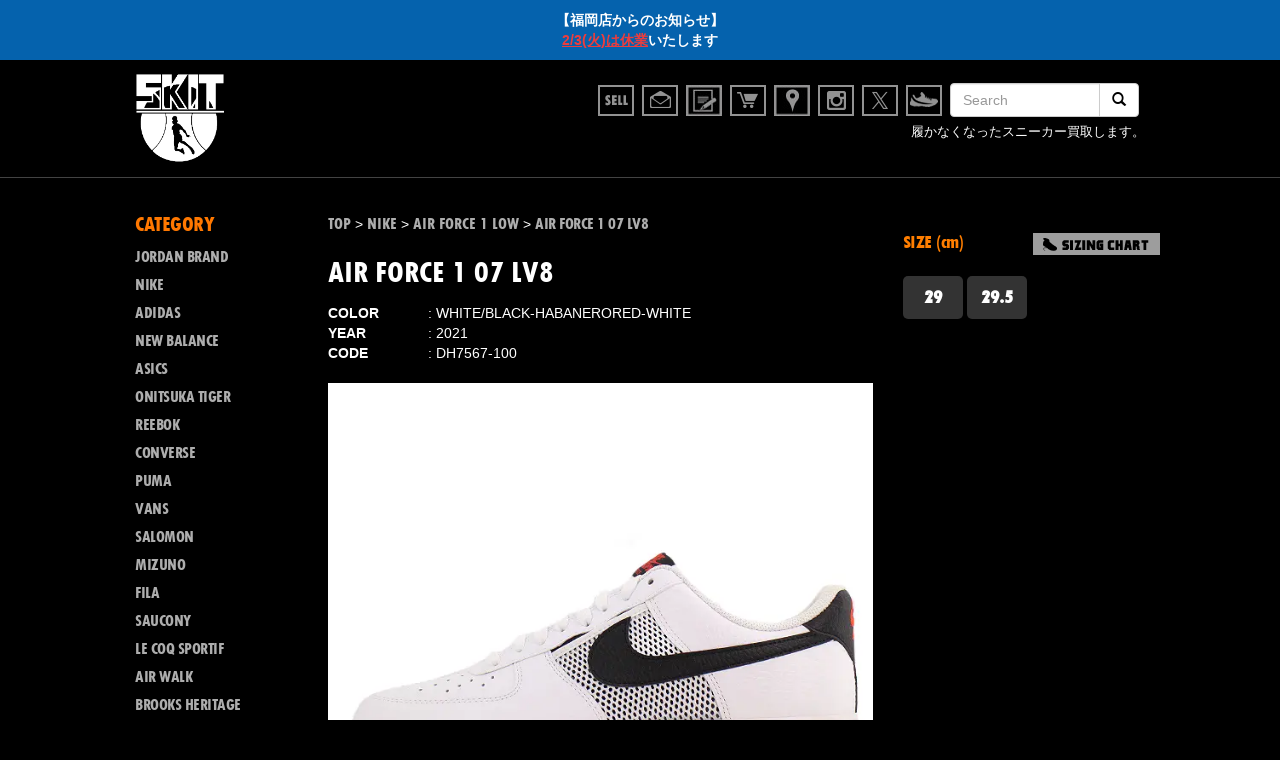

--- FILE ---
content_type: text/html; charset=UTF-8
request_url: https://www.k-skit.com/item/nike/air-force-1-low/air-force-1-07-lv8-dh7567-100/
body_size: 20626
content:
<!DOCTYPE html>
<html dir="ltr" lang="ja"
	prefix="og: https://ogp.me/ns#" >

<head>
  <!--meta(name="viewport" content="width=device-width, initial-scale=1.0")-->
  <meta charset="UTF-8">
  
  <link href="https://www.k-skit.com/wp-content/themes/skit/common/css/bootstrap-nores.css" rel="stylesheet" media="screen">
  <link href="https://www.k-skit.com/wp-content/themes/skit/common/js/owl/owl.carousel.css" rel="stylesheet" media="screen">
  <link href="https://www.k-skit.com/wp-content/themes/skit/common/js/owl/owl.theme.css" rel="stylesheet" media="screen">
  <link href="https://www.k-skit.com/wp-content/themes/skit/common/js/owl/owl.transitions.css" rel="stylesheet" media="screen">
  <link href="https://www.k-skit.com/wp-content/themes/skit/common/js/venobox/venobox.css" rel="stylesheet" media="screen">
  <link href="https://www.k-skit.com/wp-content/themes/skit/common/css/style.css?data=2016" rel="stylesheet" media="screen">
  <link href="https://www.k-skit.com/wp-content/themes/skit/common/js/jquery.simpleTicker.css" rel="stylesheet" media="screen">
  <link href="https://www.k-skit.com/wp-content/themes/skit/common/fonts/styles.css?data=201604" rel="stylesheet" media="screen">

  <link href="https://www.k-skit.com/wp-content/themes/skit/common/fonts/styles.css" rel="stylesheet" media="screen">
  <script data-cfasync="false" data-no-defer="1">var ewww_webp_supported=!1;function check_webp_feature(A,e){var w;e=void 0!==e?e:function(){},ewww_webp_supported?e(ewww_webp_supported):((w=new Image).onload=function(){ewww_webp_supported=0<w.width&&0<w.height,e&&e(ewww_webp_supported)},w.onerror=function(){e&&e(!1)},w.src="data:image/webp;base64,"+{alpha:"UklGRkoAAABXRUJQVlA4WAoAAAAQAAAAAAAAAAAAQUxQSAwAAAARBxAR/Q9ERP8DAABWUDggGAAAABQBAJ0BKgEAAQAAAP4AAA3AAP7mtQAAAA=="}[A])}check_webp_feature("alpha");</script><script data-cfasync="false" data-no-defer="1">var Arrive=function(c,w){"use strict";if(c.MutationObserver&&"undefined"!=typeof HTMLElement){var r,a=0,u=(r=HTMLElement.prototype.matches||HTMLElement.prototype.webkitMatchesSelector||HTMLElement.prototype.mozMatchesSelector||HTMLElement.prototype.msMatchesSelector,{matchesSelector:function(e,t){return e instanceof HTMLElement&&r.call(e,t)},addMethod:function(e,t,r){var a=e[t];e[t]=function(){return r.length==arguments.length?r.apply(this,arguments):"function"==typeof a?a.apply(this,arguments):void 0}},callCallbacks:function(e,t){t&&t.options.onceOnly&&1==t.firedElems.length&&(e=[e[0]]);for(var r,a=0;r=e[a];a++)r&&r.callback&&r.callback.call(r.elem,r.elem);t&&t.options.onceOnly&&1==t.firedElems.length&&t.me.unbindEventWithSelectorAndCallback.call(t.target,t.selector,t.callback)},checkChildNodesRecursively:function(e,t,r,a){for(var i,n=0;i=e[n];n++)r(i,t,a)&&a.push({callback:t.callback,elem:i}),0<i.childNodes.length&&u.checkChildNodesRecursively(i.childNodes,t,r,a)},mergeArrays:function(e,t){var r,a={};for(r in e)e.hasOwnProperty(r)&&(a[r]=e[r]);for(r in t)t.hasOwnProperty(r)&&(a[r]=t[r]);return a},toElementsArray:function(e){return e=void 0!==e&&("number"!=typeof e.length||e===c)?[e]:e}}),e=(l.prototype.addEvent=function(e,t,r,a){a={target:e,selector:t,options:r,callback:a,firedElems:[]};return this._beforeAdding&&this._beforeAdding(a),this._eventsBucket.push(a),a},l.prototype.removeEvent=function(e){for(var t,r=this._eventsBucket.length-1;t=this._eventsBucket[r];r--)e(t)&&(this._beforeRemoving&&this._beforeRemoving(t),(t=this._eventsBucket.splice(r,1))&&t.length&&(t[0].callback=null))},l.prototype.beforeAdding=function(e){this._beforeAdding=e},l.prototype.beforeRemoving=function(e){this._beforeRemoving=e},l),t=function(i,n){var o=new e,l=this,s={fireOnAttributesModification:!1};return o.beforeAdding(function(t){var e=t.target;e!==c.document&&e!==c||(e=document.getElementsByTagName("html")[0]);var r=new MutationObserver(function(e){n.call(this,e,t)}),a=i(t.options);r.observe(e,a),t.observer=r,t.me=l}),o.beforeRemoving(function(e){e.observer.disconnect()}),this.bindEvent=function(e,t,r){t=u.mergeArrays(s,t);for(var a=u.toElementsArray(this),i=0;i<a.length;i++)o.addEvent(a[i],e,t,r)},this.unbindEvent=function(){var r=u.toElementsArray(this);o.removeEvent(function(e){for(var t=0;t<r.length;t++)if(this===w||e.target===r[t])return!0;return!1})},this.unbindEventWithSelectorOrCallback=function(r){var a=u.toElementsArray(this),i=r,e="function"==typeof r?function(e){for(var t=0;t<a.length;t++)if((this===w||e.target===a[t])&&e.callback===i)return!0;return!1}:function(e){for(var t=0;t<a.length;t++)if((this===w||e.target===a[t])&&e.selector===r)return!0;return!1};o.removeEvent(e)},this.unbindEventWithSelectorAndCallback=function(r,a){var i=u.toElementsArray(this);o.removeEvent(function(e){for(var t=0;t<i.length;t++)if((this===w||e.target===i[t])&&e.selector===r&&e.callback===a)return!0;return!1})},this},i=new function(){var s={fireOnAttributesModification:!1,onceOnly:!1,existing:!1};function n(e,t,r){return!(!u.matchesSelector(e,t.selector)||(e._id===w&&(e._id=a++),-1!=t.firedElems.indexOf(e._id)))&&(t.firedElems.push(e._id),!0)}var c=(i=new t(function(e){var t={attributes:!1,childList:!0,subtree:!0};return e.fireOnAttributesModification&&(t.attributes=!0),t},function(e,i){e.forEach(function(e){var t=e.addedNodes,r=e.target,a=[];null!==t&&0<t.length?u.checkChildNodesRecursively(t,i,n,a):"attributes"===e.type&&n(r,i)&&a.push({callback:i.callback,elem:r}),u.callCallbacks(a,i)})})).bindEvent;return i.bindEvent=function(e,t,r){t=void 0===r?(r=t,s):u.mergeArrays(s,t);var a=u.toElementsArray(this);if(t.existing){for(var i=[],n=0;n<a.length;n++)for(var o=a[n].querySelectorAll(e),l=0;l<o.length;l++)i.push({callback:r,elem:o[l]});if(t.onceOnly&&i.length)return r.call(i[0].elem,i[0].elem);setTimeout(u.callCallbacks,1,i)}c.call(this,e,t,r)},i},o=new function(){var a={};function i(e,t){return u.matchesSelector(e,t.selector)}var n=(o=new t(function(){return{childList:!0,subtree:!0}},function(e,r){e.forEach(function(e){var t=e.removedNodes,e=[];null!==t&&0<t.length&&u.checkChildNodesRecursively(t,r,i,e),u.callCallbacks(e,r)})})).bindEvent;return o.bindEvent=function(e,t,r){t=void 0===r?(r=t,a):u.mergeArrays(a,t),n.call(this,e,t,r)},o};d(HTMLElement.prototype),d(NodeList.prototype),d(HTMLCollection.prototype),d(HTMLDocument.prototype),d(Window.prototype);var n={};return s(i,n,"unbindAllArrive"),s(o,n,"unbindAllLeave"),n}function l(){this._eventsBucket=[],this._beforeAdding=null,this._beforeRemoving=null}function s(e,t,r){u.addMethod(t,r,e.unbindEvent),u.addMethod(t,r,e.unbindEventWithSelectorOrCallback),u.addMethod(t,r,e.unbindEventWithSelectorAndCallback)}function d(e){e.arrive=i.bindEvent,s(i,e,"unbindArrive"),e.leave=o.bindEvent,s(o,e,"unbindLeave")}}(window,void 0),ewww_webp_supported=!1;function check_webp_feature(e,t){var r;ewww_webp_supported?t(ewww_webp_supported):((r=new Image).onload=function(){ewww_webp_supported=0<r.width&&0<r.height,t(ewww_webp_supported)},r.onerror=function(){t(!1)},r.src="data:image/webp;base64,"+{alpha:"UklGRkoAAABXRUJQVlA4WAoAAAAQAAAAAAAAAAAAQUxQSAwAAAARBxAR/Q9ERP8DAABWUDggGAAAABQBAJ0BKgEAAQAAAP4AAA3AAP7mtQAAAA==",animation:"UklGRlIAAABXRUJQVlA4WAoAAAASAAAAAAAAAAAAQU5JTQYAAAD/////AABBTk1GJgAAAAAAAAAAAAAAAAAAAGQAAABWUDhMDQAAAC8AAAAQBxAREYiI/gcA"}[e])}function ewwwLoadImages(e){if(e){for(var t=document.querySelectorAll(".batch-image img, .image-wrapper a, .ngg-pro-masonry-item a, .ngg-galleria-offscreen-seo-wrapper a"),r=0,a=t.length;r<a;r++)ewwwAttr(t[r],"data-src",t[r].getAttribute("data-webp")),ewwwAttr(t[r],"data-thumbnail",t[r].getAttribute("data-webp-thumbnail"));for(var i=document.querySelectorAll(".rev_slider ul li"),r=0,a=i.length;r<a;r++){ewwwAttr(i[r],"data-thumb",i[r].getAttribute("data-webp-thumb"));for(var n=1;n<11;)ewwwAttr(i[r],"data-param"+n,i[r].getAttribute("data-webp-param"+n)),n++}for(r=0,a=(i=document.querySelectorAll(".rev_slider img")).length;r<a;r++)ewwwAttr(i[r],"data-lazyload",i[r].getAttribute("data-webp-lazyload"));for(var o=document.querySelectorAll("div.woocommerce-product-gallery__image"),r=0,a=o.length;r<a;r++)ewwwAttr(o[r],"data-thumb",o[r].getAttribute("data-webp-thumb"))}for(var l=document.querySelectorAll("video"),r=0,a=l.length;r<a;r++)ewwwAttr(l[r],"poster",e?l[r].getAttribute("data-poster-webp"):l[r].getAttribute("data-poster-image"));for(var s,c=document.querySelectorAll("img.ewww_webp_lazy_load"),r=0,a=c.length;r<a;r++)e&&(ewwwAttr(c[r],"data-lazy-srcset",c[r].getAttribute("data-lazy-srcset-webp")),ewwwAttr(c[r],"data-srcset",c[r].getAttribute("data-srcset-webp")),ewwwAttr(c[r],"data-lazy-src",c[r].getAttribute("data-lazy-src-webp")),ewwwAttr(c[r],"data-src",c[r].getAttribute("data-src-webp")),ewwwAttr(c[r],"data-orig-file",c[r].getAttribute("data-webp-orig-file")),ewwwAttr(c[r],"data-medium-file",c[r].getAttribute("data-webp-medium-file")),ewwwAttr(c[r],"data-large-file",c[r].getAttribute("data-webp-large-file")),null!=(s=c[r].getAttribute("srcset"))&&!1!==s&&s.includes("R0lGOD")&&ewwwAttr(c[r],"src",c[r].getAttribute("data-lazy-src-webp"))),c[r].className=c[r].className.replace(/\bewww_webp_lazy_load\b/,"");for(var w=document.querySelectorAll(".ewww_webp"),r=0,a=w.length;r<a;r++)e?(ewwwAttr(w[r],"srcset",w[r].getAttribute("data-srcset-webp")),ewwwAttr(w[r],"src",w[r].getAttribute("data-src-webp")),ewwwAttr(w[r],"data-orig-file",w[r].getAttribute("data-webp-orig-file")),ewwwAttr(w[r],"data-medium-file",w[r].getAttribute("data-webp-medium-file")),ewwwAttr(w[r],"data-large-file",w[r].getAttribute("data-webp-large-file")),ewwwAttr(w[r],"data-large_image",w[r].getAttribute("data-webp-large_image")),ewwwAttr(w[r],"data-src",w[r].getAttribute("data-webp-src"))):(ewwwAttr(w[r],"srcset",w[r].getAttribute("data-srcset-img")),ewwwAttr(w[r],"src",w[r].getAttribute("data-src-img"))),w[r].className=w[r].className.replace(/\bewww_webp\b/,"ewww_webp_loaded");window.jQuery&&jQuery.fn.isotope&&jQuery.fn.imagesLoaded&&(jQuery(".fusion-posts-container-infinite").imagesLoaded(function(){jQuery(".fusion-posts-container-infinite").hasClass("isotope")&&jQuery(".fusion-posts-container-infinite").isotope()}),jQuery(".fusion-portfolio:not(.fusion-recent-works) .fusion-portfolio-wrapper").imagesLoaded(function(){jQuery(".fusion-portfolio:not(.fusion-recent-works) .fusion-portfolio-wrapper").isotope()}))}function ewwwWebPInit(e){ewwwLoadImages(e),ewwwNggLoadGalleries(e),document.arrive(".ewww_webp",function(){ewwwLoadImages(e)}),document.arrive(".ewww_webp_lazy_load",function(){ewwwLoadImages(e)}),document.arrive("videos",function(){ewwwLoadImages(e)}),"loading"==document.readyState?document.addEventListener("DOMContentLoaded",ewwwJSONParserInit):("undefined"!=typeof galleries&&ewwwNggParseGalleries(e),ewwwWooParseVariations(e))}function ewwwAttr(e,t,r){null!=r&&!1!==r&&e.setAttribute(t,r)}function ewwwJSONParserInit(){"undefined"!=typeof galleries&&check_webp_feature("alpha",ewwwNggParseGalleries),check_webp_feature("alpha",ewwwWooParseVariations)}function ewwwWooParseVariations(e){if(e)for(var t=document.querySelectorAll("form.variations_form"),r=0,a=t.length;r<a;r++){var i=t[r].getAttribute("data-product_variations"),n=!1;try{for(var o in i=JSON.parse(i))void 0!==i[o]&&void 0!==i[o].image&&(void 0!==i[o].image.src_webp&&(i[o].image.src=i[o].image.src_webp,n=!0),void 0!==i[o].image.srcset_webp&&(i[o].image.srcset=i[o].image.srcset_webp,n=!0),void 0!==i[o].image.full_src_webp&&(i[o].image.full_src=i[o].image.full_src_webp,n=!0),void 0!==i[o].image.gallery_thumbnail_src_webp&&(i[o].image.gallery_thumbnail_src=i[o].image.gallery_thumbnail_src_webp,n=!0),void 0!==i[o].image.thumb_src_webp&&(i[o].image.thumb_src=i[o].image.thumb_src_webp,n=!0));n&&ewwwAttr(t[r],"data-product_variations",JSON.stringify(i))}catch(e){}}}function ewwwNggParseGalleries(e){if(e)for(var t in galleries){var r=galleries[t];galleries[t].images_list=ewwwNggParseImageList(r.images_list)}}function ewwwNggLoadGalleries(e){e&&document.addEventListener("ngg.galleria.themeadded",function(e,t){window.ngg_galleria._create_backup=window.ngg_galleria.create,window.ngg_galleria.create=function(e,t){var r=$(e).data("id");return galleries["gallery_"+r].images_list=ewwwNggParseImageList(galleries["gallery_"+r].images_list),window.ngg_galleria._create_backup(e,t)}})}function ewwwNggParseImageList(e){for(var t in e){var r=e[t];if(void 0!==r["image-webp"]&&(e[t].image=r["image-webp"],delete e[t]["image-webp"]),void 0!==r["thumb-webp"]&&(e[t].thumb=r["thumb-webp"],delete e[t]["thumb-webp"]),void 0!==r.full_image_webp&&(e[t].full_image=r.full_image_webp,delete e[t].full_image_webp),void 0!==r.srcsets)for(var a in r.srcsets)nggSrcset=r.srcsets[a],void 0!==r.srcsets[a+"-webp"]&&(e[t].srcsets[a]=r.srcsets[a+"-webp"],delete e[t].srcsets[a+"-webp"]);if(void 0!==r.full_srcsets)for(var i in r.full_srcsets)nggFSrcset=r.full_srcsets[i],void 0!==r.full_srcsets[i+"-webp"]&&(e[t].full_srcsets[i]=r.full_srcsets[i+"-webp"],delete e[t].full_srcsets[i+"-webp"])}return e}check_webp_feature("alpha",ewwwWebPInit);</script>
		<!-- All in One SEO 4.2.8 - aioseo.com -->
		<title>AIR FORCE 1 07 LV8 - スニーカーショップSKIT</title>
		<meta name="description" content="ナイキ エア フォース 1 07 ホワイト/ブラック-ハバネロレッド-ホワイト DH7567-100 1982 ナイキ エア フォース 1 07 ホワイト/ブラック-ハバネロレッド-ホワイト DH7567-100 1982年に登場した「AIR FORCE 1」は、その時その時代のカルチャーとも密接にリンクしバスケットボールシューズという枠を超え長い間ストリートの定番となっています。" />
		<meta name="robots" content="max-image-preview:large" />
		<link rel="canonical" href="https://www.k-skit.com/item/nike/air-force-1-low/air-force-1-07-lv8-dh7567-100/" />
		<meta name="generator" content="All in One SEO (AIOSEO) 4.2.8 " />
		<meta property="og:locale" content="ja_JP" />
		<meta property="og:site_name" content="スニーカーショップSKIT - オンラインショップ" />
		<meta property="og:type" content="article" />
		<meta property="og:title" content="AIR FORCE 1 07 LV8 - スニーカーショップSKIT" />
		<meta property="og:description" content="ナイキ エア フォース 1 07 ホワイト/ブラック-ハバネロレッド-ホワイト DH7567-100 1982 ナイキ エア フォース 1 07 ホワイト/ブラック-ハバネロレッド-ホワイト DH7567-100 1982年に登場した「AIR FORCE 1」は、その時その時代のカルチャーとも密接にリンクしバスケットボールシューズという枠を超え長い間ストリートの定番となっています。" />
		<meta property="og:url" content="https://www.k-skit.com/item/nike/air-force-1-low/air-force-1-07-lv8-dh7567-100/" />
		<meta property="article:published_time" content="2023-06-01T12:00:30+00:00" />
		<meta property="article:modified_time" content="2023-07-17T07:19:03+00:00" />
		<meta name="twitter:card" content="summary" />
		<meta name="twitter:title" content="AIR FORCE 1 07 LV8 - スニーカーショップSKIT" />
		<meta name="twitter:description" content="ナイキ エア フォース 1 07 ホワイト/ブラック-ハバネロレッド-ホワイト DH7567-100 1982 ナイキ エア フォース 1 07 ホワイト/ブラック-ハバネロレッド-ホワイト DH7567-100 1982年に登場した「AIR FORCE 1」は、その時その時代のカルチャーとも密接にリンクしバスケットボールシューズという枠を超え長い間ストリートの定番となっています。" />
		<script type="application/ld+json" class="aioseo-schema">
			{"@context":"https:\/\/schema.org","@graph":[{"@type":"BlogPosting","@id":"https:\/\/www.k-skit.com\/item\/nike\/air-force-1-low\/air-force-1-07-lv8-dh7567-100\/#blogposting","name":"AIR FORCE 1 07 LV8 - \u30b9\u30cb\u30fc\u30ab\u30fc\u30b7\u30e7\u30c3\u30d7SKIT","headline":"AIR FORCE 1 07 LV8","author":{"@id":"https:\/\/www.k-skit.com\/author\/skituser\/#author"},"publisher":{"@id":"https:\/\/www.k-skit.com\/#organization"},"datePublished":"2023-06-01T12:00:30+09:00","dateModified":"2023-07-17T07:19:03+09:00","inLanguage":"ja","mainEntityOfPage":{"@id":"https:\/\/www.k-skit.com\/item\/nike\/air-force-1-low\/air-force-1-07-lv8-dh7567-100\/#webpage"},"isPartOf":{"@id":"https:\/\/www.k-skit.com\/item\/nike\/air-force-1-low\/air-force-1-07-lv8-dh7567-100\/#webpage"},"articleSection":"AIR FORCE 1 LOW, Archive, SOLD OUT, CONDITION, NEW"},{"@type":"BreadcrumbList","@id":"https:\/\/www.k-skit.com\/item\/nike\/air-force-1-low\/air-force-1-07-lv8-dh7567-100\/#breadcrumblist","itemListElement":[{"@type":"ListItem","@id":"https:\/\/www.k-skit.com\/#listItem","position":1,"item":{"@type":"WebPage","@id":"https:\/\/www.k-skit.com\/","name":"\u30db\u30fc\u30e0","description":"\u30aa\u30f3\u30e9\u30a4\u30f3\u30b7\u30e7\u30c3\u30d7","url":"https:\/\/www.k-skit.com\/"},"nextItem":"https:\/\/www.k-skit.com\/item\/nike\/air-force-1-low\/air-force-1-07-lv8-dh7567-100\/#listItem"},{"@type":"ListItem","@id":"https:\/\/www.k-skit.com\/item\/nike\/air-force-1-low\/air-force-1-07-lv8-dh7567-100\/#listItem","position":2,"item":{"@type":"WebPage","@id":"https:\/\/www.k-skit.com\/item\/nike\/air-force-1-low\/air-force-1-07-lv8-dh7567-100\/","name":"AIR FORCE 1 07 LV8","description":"\u30ca\u30a4\u30ad \u30a8\u30a2 \u30d5\u30a9\u30fc\u30b9 1 07 \u30db\u30ef\u30a4\u30c8\/\u30d6\u30e9\u30c3\u30af-\u30cf\u30d0\u30cd\u30ed\u30ec\u30c3\u30c9-\u30db\u30ef\u30a4\u30c8 DH7567-100 1982 \u30ca\u30a4\u30ad \u30a8\u30a2 \u30d5\u30a9\u30fc\u30b9 1 07 \u30db\u30ef\u30a4\u30c8\/\u30d6\u30e9\u30c3\u30af-\u30cf\u30d0\u30cd\u30ed\u30ec\u30c3\u30c9-\u30db\u30ef\u30a4\u30c8 DH7567-100 1982\u5e74\u306b\u767b\u5834\u3057\u305f\u300cAIR FORCE 1\u300d\u306f\u3001\u305d\u306e\u6642\u305d\u306e\u6642\u4ee3\u306e\u30ab\u30eb\u30c1\u30e3\u30fc\u3068\u3082\u5bc6\u63a5\u306b\u30ea\u30f3\u30af\u3057\u30d0\u30b9\u30b1\u30c3\u30c8\u30dc\u30fc\u30eb\u30b7\u30e5\u30fc\u30ba\u3068\u3044\u3046\u67a0\u3092\u8d85\u3048\u9577\u3044\u9593\u30b9\u30c8\u30ea\u30fc\u30c8\u306e\u5b9a\u756a\u3068\u306a\u3063\u3066\u3044\u307e\u3059\u3002","url":"https:\/\/www.k-skit.com\/item\/nike\/air-force-1-low\/air-force-1-07-lv8-dh7567-100\/"},"previousItem":"https:\/\/www.k-skit.com\/#listItem"}]},{"@type":"Organization","@id":"https:\/\/www.k-skit.com\/#organization","name":"\u30b9\u30cb\u30fc\u30ab\u30fc\u30b7\u30e7\u30c3\u30d7SKIT","url":"https:\/\/www.k-skit.com\/"},{"@type":"WebPage","@id":"https:\/\/www.k-skit.com\/item\/nike\/air-force-1-low\/air-force-1-07-lv8-dh7567-100\/#webpage","url":"https:\/\/www.k-skit.com\/item\/nike\/air-force-1-low\/air-force-1-07-lv8-dh7567-100\/","name":"AIR FORCE 1 07 LV8 - \u30b9\u30cb\u30fc\u30ab\u30fc\u30b7\u30e7\u30c3\u30d7SKIT","description":"\u30ca\u30a4\u30ad \u30a8\u30a2 \u30d5\u30a9\u30fc\u30b9 1 07 \u30db\u30ef\u30a4\u30c8\/\u30d6\u30e9\u30c3\u30af-\u30cf\u30d0\u30cd\u30ed\u30ec\u30c3\u30c9-\u30db\u30ef\u30a4\u30c8 DH7567-100 1982 \u30ca\u30a4\u30ad \u30a8\u30a2 \u30d5\u30a9\u30fc\u30b9 1 07 \u30db\u30ef\u30a4\u30c8\/\u30d6\u30e9\u30c3\u30af-\u30cf\u30d0\u30cd\u30ed\u30ec\u30c3\u30c9-\u30db\u30ef\u30a4\u30c8 DH7567-100 1982\u5e74\u306b\u767b\u5834\u3057\u305f\u300cAIR FORCE 1\u300d\u306f\u3001\u305d\u306e\u6642\u305d\u306e\u6642\u4ee3\u306e\u30ab\u30eb\u30c1\u30e3\u30fc\u3068\u3082\u5bc6\u63a5\u306b\u30ea\u30f3\u30af\u3057\u30d0\u30b9\u30b1\u30c3\u30c8\u30dc\u30fc\u30eb\u30b7\u30e5\u30fc\u30ba\u3068\u3044\u3046\u67a0\u3092\u8d85\u3048\u9577\u3044\u9593\u30b9\u30c8\u30ea\u30fc\u30c8\u306e\u5b9a\u756a\u3068\u306a\u3063\u3066\u3044\u307e\u3059\u3002","inLanguage":"ja","isPartOf":{"@id":"https:\/\/www.k-skit.com\/#website"},"breadcrumb":{"@id":"https:\/\/www.k-skit.com\/item\/nike\/air-force-1-low\/air-force-1-07-lv8-dh7567-100\/#breadcrumblist"},"author":"https:\/\/www.k-skit.com\/author\/skituser\/#author","creator":"https:\/\/www.k-skit.com\/author\/skituser\/#author","datePublished":"2023-06-01T12:00:30+09:00","dateModified":"2023-07-17T07:19:03+09:00"},{"@type":"WebSite","@id":"https:\/\/www.k-skit.com\/#website","url":"https:\/\/www.k-skit.com\/","name":"\u30b9\u30cb\u30fc\u30ab\u30fc\u30b7\u30e7\u30c3\u30d7SKIT","description":"\u30aa\u30f3\u30e9\u30a4\u30f3\u30b7\u30e7\u30c3\u30d7","inLanguage":"ja","publisher":{"@id":"https:\/\/www.k-skit.com\/#organization"}}]}
		</script>
		<!-- All in One SEO -->

<link rel='dns-prefetch' href='//code.jquery.com' />
		<!-- This site uses the Google Analytics by MonsterInsights plugin v8.11.0 - Using Analytics tracking - https://www.monsterinsights.com/ -->
							<script
				src="//www.googletagmanager.com/gtag/js?id=UA-4174144-1"  data-cfasync="false" data-wpfc-render="false" type="text/javascript" async></script>
			<script data-cfasync="false" data-wpfc-render="false" type="text/javascript">
				var mi_version = '8.11.0';
				var mi_track_user = true;
				var mi_no_track_reason = '';
				
								var disableStrs = [
															'ga-disable-UA-4174144-1',
									];

				/* Function to detect opted out users */
				function __gtagTrackerIsOptedOut() {
					for (var index = 0; index < disableStrs.length; index++) {
						if (document.cookie.indexOf(disableStrs[index] + '=true') > -1) {
							return true;
						}
					}

					return false;
				}

				/* Disable tracking if the opt-out cookie exists. */
				if (__gtagTrackerIsOptedOut()) {
					for (var index = 0; index < disableStrs.length; index++) {
						window[disableStrs[index]] = true;
					}
				}

				/* Opt-out function */
				function __gtagTrackerOptout() {
					for (var index = 0; index < disableStrs.length; index++) {
						document.cookie = disableStrs[index] + '=true; expires=Thu, 31 Dec 2099 23:59:59 UTC; path=/';
						window[disableStrs[index]] = true;
					}
				}

				if ('undefined' === typeof gaOptout) {
					function gaOptout() {
						__gtagTrackerOptout();
					}
				}
								window.dataLayer = window.dataLayer || [];

				window.MonsterInsightsDualTracker = {
					helpers: {},
					trackers: {},
				};
				if (mi_track_user) {
					function __gtagDataLayer() {
						dataLayer.push(arguments);
					}

					function __gtagTracker(type, name, parameters) {
						if (!parameters) {
							parameters = {};
						}

						if (parameters.send_to) {
							__gtagDataLayer.apply(null, arguments);
							return;
						}

						if (type === 'event') {
							
														parameters.send_to = monsterinsights_frontend.ua;
							__gtagDataLayer(type, name, parameters);
													} else {
							__gtagDataLayer.apply(null, arguments);
						}
					}

					__gtagTracker('js', new Date());
					__gtagTracker('set', {
						'developer_id.dZGIzZG': true,
											});
															__gtagTracker('config', 'UA-4174144-1', {"forceSSL":"true"} );
										window.gtag = __gtagTracker;										(function () {
						/* https://developers.google.com/analytics/devguides/collection/analyticsjs/ */
						/* ga and __gaTracker compatibility shim. */
						var noopfn = function () {
							return null;
						};
						var newtracker = function () {
							return new Tracker();
						};
						var Tracker = function () {
							return null;
						};
						var p = Tracker.prototype;
						p.get = noopfn;
						p.set = noopfn;
						p.send = function () {
							var args = Array.prototype.slice.call(arguments);
							args.unshift('send');
							__gaTracker.apply(null, args);
						};
						var __gaTracker = function () {
							var len = arguments.length;
							if (len === 0) {
								return;
							}
							var f = arguments[len - 1];
							if (typeof f !== 'object' || f === null || typeof f.hitCallback !== 'function') {
								if ('send' === arguments[0]) {
									var hitConverted, hitObject = false, action;
									if ('event' === arguments[1]) {
										if ('undefined' !== typeof arguments[3]) {
											hitObject = {
												'eventAction': arguments[3],
												'eventCategory': arguments[2],
												'eventLabel': arguments[4],
												'value': arguments[5] ? arguments[5] : 1,
											}
										}
									}
									if ('pageview' === arguments[1]) {
										if ('undefined' !== typeof arguments[2]) {
											hitObject = {
												'eventAction': 'page_view',
												'page_path': arguments[2],
											}
										}
									}
									if (typeof arguments[2] === 'object') {
										hitObject = arguments[2];
									}
									if (typeof arguments[5] === 'object') {
										Object.assign(hitObject, arguments[5]);
									}
									if ('undefined' !== typeof arguments[1].hitType) {
										hitObject = arguments[1];
										if ('pageview' === hitObject.hitType) {
											hitObject.eventAction = 'page_view';
										}
									}
									if (hitObject) {
										action = 'timing' === arguments[1].hitType ? 'timing_complete' : hitObject.eventAction;
										hitConverted = mapArgs(hitObject);
										__gtagTracker('event', action, hitConverted);
									}
								}
								return;
							}

							function mapArgs(args) {
								var arg, hit = {};
								var gaMap = {
									'eventCategory': 'event_category',
									'eventAction': 'event_action',
									'eventLabel': 'event_label',
									'eventValue': 'event_value',
									'nonInteraction': 'non_interaction',
									'timingCategory': 'event_category',
									'timingVar': 'name',
									'timingValue': 'value',
									'timingLabel': 'event_label',
									'page': 'page_path',
									'location': 'page_location',
									'title': 'page_title',
								};
								for (arg in args) {
																		if (!(!args.hasOwnProperty(arg) || !gaMap.hasOwnProperty(arg))) {
										hit[gaMap[arg]] = args[arg];
									} else {
										hit[arg] = args[arg];
									}
								}
								return hit;
							}

							try {
								f.hitCallback();
							} catch (ex) {
							}
						};
						__gaTracker.create = newtracker;
						__gaTracker.getByName = newtracker;
						__gaTracker.getAll = function () {
							return [];
						};
						__gaTracker.remove = noopfn;
						__gaTracker.loaded = true;
						window['__gaTracker'] = __gaTracker;
					})();
									} else {
										console.log("");
					(function () {
						function __gtagTracker() {
							return null;
						}

						window['__gtagTracker'] = __gtagTracker;
						window['gtag'] = __gtagTracker;
					})();
									}
			</script>
				<!-- / Google Analytics by MonsterInsights -->
				<style type="text/css">
				</style>
	<link rel='stylesheet' id='wp-block-library-css' href='https://www.k-skit.com/wp-includes/css/dist/block-library/style.min.css' type='text/css' media='all' />
<link rel='stylesheet' id='classic-theme-styles-css' href='https://www.k-skit.com/wp-includes/css/classic-themes.min.css' type='text/css' media='all' />
<style id='global-styles-inline-css' type='text/css'>
body{--wp--preset--color--black: #000000;--wp--preset--color--cyan-bluish-gray: #abb8c3;--wp--preset--color--white: #ffffff;--wp--preset--color--pale-pink: #f78da7;--wp--preset--color--vivid-red: #cf2e2e;--wp--preset--color--luminous-vivid-orange: #ff6900;--wp--preset--color--luminous-vivid-amber: #fcb900;--wp--preset--color--light-green-cyan: #7bdcb5;--wp--preset--color--vivid-green-cyan: #00d084;--wp--preset--color--pale-cyan-blue: #8ed1fc;--wp--preset--color--vivid-cyan-blue: #0693e3;--wp--preset--color--vivid-purple: #9b51e0;--wp--preset--gradient--vivid-cyan-blue-to-vivid-purple: linear-gradient(135deg,rgba(6,147,227,1) 0%,rgb(155,81,224) 100%);--wp--preset--gradient--light-green-cyan-to-vivid-green-cyan: linear-gradient(135deg,rgb(122,220,180) 0%,rgb(0,208,130) 100%);--wp--preset--gradient--luminous-vivid-amber-to-luminous-vivid-orange: linear-gradient(135deg,rgba(252,185,0,1) 0%,rgba(255,105,0,1) 100%);--wp--preset--gradient--luminous-vivid-orange-to-vivid-red: linear-gradient(135deg,rgba(255,105,0,1) 0%,rgb(207,46,46) 100%);--wp--preset--gradient--very-light-gray-to-cyan-bluish-gray: linear-gradient(135deg,rgb(238,238,238) 0%,rgb(169,184,195) 100%);--wp--preset--gradient--cool-to-warm-spectrum: linear-gradient(135deg,rgb(74,234,220) 0%,rgb(151,120,209) 20%,rgb(207,42,186) 40%,rgb(238,44,130) 60%,rgb(251,105,98) 80%,rgb(254,248,76) 100%);--wp--preset--gradient--blush-light-purple: linear-gradient(135deg,rgb(255,206,236) 0%,rgb(152,150,240) 100%);--wp--preset--gradient--blush-bordeaux: linear-gradient(135deg,rgb(254,205,165) 0%,rgb(254,45,45) 50%,rgb(107,0,62) 100%);--wp--preset--gradient--luminous-dusk: linear-gradient(135deg,rgb(255,203,112) 0%,rgb(199,81,192) 50%,rgb(65,88,208) 100%);--wp--preset--gradient--pale-ocean: linear-gradient(135deg,rgb(255,245,203) 0%,rgb(182,227,212) 50%,rgb(51,167,181) 100%);--wp--preset--gradient--electric-grass: linear-gradient(135deg,rgb(202,248,128) 0%,rgb(113,206,126) 100%);--wp--preset--gradient--midnight: linear-gradient(135deg,rgb(2,3,129) 0%,rgb(40,116,252) 100%);--wp--preset--duotone--dark-grayscale: url('#wp-duotone-dark-grayscale');--wp--preset--duotone--grayscale: url('#wp-duotone-grayscale');--wp--preset--duotone--purple-yellow: url('#wp-duotone-purple-yellow');--wp--preset--duotone--blue-red: url('#wp-duotone-blue-red');--wp--preset--duotone--midnight: url('#wp-duotone-midnight');--wp--preset--duotone--magenta-yellow: url('#wp-duotone-magenta-yellow');--wp--preset--duotone--purple-green: url('#wp-duotone-purple-green');--wp--preset--duotone--blue-orange: url('#wp-duotone-blue-orange');--wp--preset--font-size--small: 13px;--wp--preset--font-size--medium: 20px;--wp--preset--font-size--large: 36px;--wp--preset--font-size--x-large: 42px;--wp--preset--spacing--20: 0.44rem;--wp--preset--spacing--30: 0.67rem;--wp--preset--spacing--40: 1rem;--wp--preset--spacing--50: 1.5rem;--wp--preset--spacing--60: 2.25rem;--wp--preset--spacing--70: 3.38rem;--wp--preset--spacing--80: 5.06rem;}:where(.is-layout-flex){gap: 0.5em;}body .is-layout-flow > .alignleft{float: left;margin-inline-start: 0;margin-inline-end: 2em;}body .is-layout-flow > .alignright{float: right;margin-inline-start: 2em;margin-inline-end: 0;}body .is-layout-flow > .aligncenter{margin-left: auto !important;margin-right: auto !important;}body .is-layout-constrained > .alignleft{float: left;margin-inline-start: 0;margin-inline-end: 2em;}body .is-layout-constrained > .alignright{float: right;margin-inline-start: 2em;margin-inline-end: 0;}body .is-layout-constrained > .aligncenter{margin-left: auto !important;margin-right: auto !important;}body .is-layout-constrained > :where(:not(.alignleft):not(.alignright):not(.alignfull)){max-width: var(--wp--style--global--content-size);margin-left: auto !important;margin-right: auto !important;}body .is-layout-constrained > .alignwide{max-width: var(--wp--style--global--wide-size);}body .is-layout-flex{display: flex;}body .is-layout-flex{flex-wrap: wrap;align-items: center;}body .is-layout-flex > *{margin: 0;}:where(.wp-block-columns.is-layout-flex){gap: 2em;}.has-black-color{color: var(--wp--preset--color--black) !important;}.has-cyan-bluish-gray-color{color: var(--wp--preset--color--cyan-bluish-gray) !important;}.has-white-color{color: var(--wp--preset--color--white) !important;}.has-pale-pink-color{color: var(--wp--preset--color--pale-pink) !important;}.has-vivid-red-color{color: var(--wp--preset--color--vivid-red) !important;}.has-luminous-vivid-orange-color{color: var(--wp--preset--color--luminous-vivid-orange) !important;}.has-luminous-vivid-amber-color{color: var(--wp--preset--color--luminous-vivid-amber) !important;}.has-light-green-cyan-color{color: var(--wp--preset--color--light-green-cyan) !important;}.has-vivid-green-cyan-color{color: var(--wp--preset--color--vivid-green-cyan) !important;}.has-pale-cyan-blue-color{color: var(--wp--preset--color--pale-cyan-blue) !important;}.has-vivid-cyan-blue-color{color: var(--wp--preset--color--vivid-cyan-blue) !important;}.has-vivid-purple-color{color: var(--wp--preset--color--vivid-purple) !important;}.has-black-background-color{background-color: var(--wp--preset--color--black) !important;}.has-cyan-bluish-gray-background-color{background-color: var(--wp--preset--color--cyan-bluish-gray) !important;}.has-white-background-color{background-color: var(--wp--preset--color--white) !important;}.has-pale-pink-background-color{background-color: var(--wp--preset--color--pale-pink) !important;}.has-vivid-red-background-color{background-color: var(--wp--preset--color--vivid-red) !important;}.has-luminous-vivid-orange-background-color{background-color: var(--wp--preset--color--luminous-vivid-orange) !important;}.has-luminous-vivid-amber-background-color{background-color: var(--wp--preset--color--luminous-vivid-amber) !important;}.has-light-green-cyan-background-color{background-color: var(--wp--preset--color--light-green-cyan) !important;}.has-vivid-green-cyan-background-color{background-color: var(--wp--preset--color--vivid-green-cyan) !important;}.has-pale-cyan-blue-background-color{background-color: var(--wp--preset--color--pale-cyan-blue) !important;}.has-vivid-cyan-blue-background-color{background-color: var(--wp--preset--color--vivid-cyan-blue) !important;}.has-vivid-purple-background-color{background-color: var(--wp--preset--color--vivid-purple) !important;}.has-black-border-color{border-color: var(--wp--preset--color--black) !important;}.has-cyan-bluish-gray-border-color{border-color: var(--wp--preset--color--cyan-bluish-gray) !important;}.has-white-border-color{border-color: var(--wp--preset--color--white) !important;}.has-pale-pink-border-color{border-color: var(--wp--preset--color--pale-pink) !important;}.has-vivid-red-border-color{border-color: var(--wp--preset--color--vivid-red) !important;}.has-luminous-vivid-orange-border-color{border-color: var(--wp--preset--color--luminous-vivid-orange) !important;}.has-luminous-vivid-amber-border-color{border-color: var(--wp--preset--color--luminous-vivid-amber) !important;}.has-light-green-cyan-border-color{border-color: var(--wp--preset--color--light-green-cyan) !important;}.has-vivid-green-cyan-border-color{border-color: var(--wp--preset--color--vivid-green-cyan) !important;}.has-pale-cyan-blue-border-color{border-color: var(--wp--preset--color--pale-cyan-blue) !important;}.has-vivid-cyan-blue-border-color{border-color: var(--wp--preset--color--vivid-cyan-blue) !important;}.has-vivid-purple-border-color{border-color: var(--wp--preset--color--vivid-purple) !important;}.has-vivid-cyan-blue-to-vivid-purple-gradient-background{background: var(--wp--preset--gradient--vivid-cyan-blue-to-vivid-purple) !important;}.has-light-green-cyan-to-vivid-green-cyan-gradient-background{background: var(--wp--preset--gradient--light-green-cyan-to-vivid-green-cyan) !important;}.has-luminous-vivid-amber-to-luminous-vivid-orange-gradient-background{background: var(--wp--preset--gradient--luminous-vivid-amber-to-luminous-vivid-orange) !important;}.has-luminous-vivid-orange-to-vivid-red-gradient-background{background: var(--wp--preset--gradient--luminous-vivid-orange-to-vivid-red) !important;}.has-very-light-gray-to-cyan-bluish-gray-gradient-background{background: var(--wp--preset--gradient--very-light-gray-to-cyan-bluish-gray) !important;}.has-cool-to-warm-spectrum-gradient-background{background: var(--wp--preset--gradient--cool-to-warm-spectrum) !important;}.has-blush-light-purple-gradient-background{background: var(--wp--preset--gradient--blush-light-purple) !important;}.has-blush-bordeaux-gradient-background{background: var(--wp--preset--gradient--blush-bordeaux) !important;}.has-luminous-dusk-gradient-background{background: var(--wp--preset--gradient--luminous-dusk) !important;}.has-pale-ocean-gradient-background{background: var(--wp--preset--gradient--pale-ocean) !important;}.has-electric-grass-gradient-background{background: var(--wp--preset--gradient--electric-grass) !important;}.has-midnight-gradient-background{background: var(--wp--preset--gradient--midnight) !important;}.has-small-font-size{font-size: var(--wp--preset--font-size--small) !important;}.has-medium-font-size{font-size: var(--wp--preset--font-size--medium) !important;}.has-large-font-size{font-size: var(--wp--preset--font-size--large) !important;}.has-x-large-font-size{font-size: var(--wp--preset--font-size--x-large) !important;}
.wp-block-navigation a:where(:not(.wp-element-button)){color: inherit;}
:where(.wp-block-columns.is-layout-flex){gap: 2em;}
.wp-block-pullquote{font-size: 1.5em;line-height: 1.6;}
</style>
<link rel='stylesheet' id='contact-form-7-css' href='https://www.k-skit.com/wp-content/plugins/contact-form-7/includes/css/styles.css' type='text/css' media='all' />
<link rel='stylesheet' id='simple-banner-style-css' href='https://www.k-skit.com/wp-content/plugins/simple-banner/simple-banner.css' type='text/css' media='all' />
<link rel='stylesheet' id='wp-pagenavi-css' href='https://www.k-skit.com/wp-content/plugins/wp-pagenavi/pagenavi-css.css' type='text/css' media='all' />
<link rel='stylesheet' id='usces_default_css-css' href='https://www.k-skit.com/wp-content/plugins/usc-e-shop/css/usces_default.css' type='text/css' media='all' />
<link rel='stylesheet' id='dashicons-css' href='https://www.k-skit.com/wp-includes/css/dashicons.min.css' type='text/css' media='all' />
<link rel='stylesheet' id='theme_cart_css-css' href='https://www.k-skit.com/wp-content/themes/skit/usces_cart.css' type='text/css' media='all' />
<link rel='stylesheet' id='wp-paginate-css' href='https://www.k-skit.com/wp-content/plugins/wp-paginate/css/wp-paginate.css' type='text/css' media='screen' />
<script type='text/javascript' src='https://code.jquery.com/jquery-3.6.1.min.js' id='jquery-js'></script>
<script type='text/javascript' src='https://www.k-skit.com/wp-content/plugins/google-analytics-for-wordpress/assets/js/frontend-gtag.min.js' id='monsterinsights-frontend-script-js'></script>
<script data-cfasync="false" data-wpfc-render="false" type="text/javascript" id='monsterinsights-frontend-script-js-extra'>/* <![CDATA[ */
var monsterinsights_frontend = {"js_events_tracking":"true","download_extensions":"doc,pdf,ppt,zip,xls,docx,pptx,xlsx","inbound_paths":"[]","home_url":"https:\/\/www.k-skit.com","hash_tracking":"false","ua":"UA-4174144-1","v4_id":""};/* ]]> */
</script>
<script type='text/javascript' id='simple-banner-script-js-before'>
const simpleBannerScriptParams = {"version":"2.12.2","hide_simple_banner":"no","simple_banner_position":"","header_margin":"","header_padding":"","simple_banner_text":"\u3010\u798f\u5ca1\u5e97\u304b\u3089\u306e\u304a\u77e5\u3089\u305b\u3011<br><span style=\"color: #ED3D3D;text-decoration: underline\">2\/3(\u706b)\u306f\u4f11\u696d<\/span><\/a>\u3044\u305f\u3057\u307e\u3059","pro_version_enabled":"","disabled_on_current_page":false,"debug_mode":"","id":789597,"disabled_pages_array":[],"is_current_page_a_post":true,"disabled_on_posts":"","simple_banner_font_size":"","simple_banner_color":"#0562ad","simple_banner_text_color":"","simple_banner_link_color":"","simple_banner_close_color":"","simple_banner_custom_css":"width: 100%;\r\nz-index: 5;","simple_banner_scrolling_custom_css":"","simple_banner_text_custom_css":"","simple_banner_button_css":"","site_custom_css":"","keep_site_custom_css":"","site_custom_js":"","keep_site_custom_js":"","wp_body_open_enabled":"","wp_body_open":true,"close_button_enabled":"","close_button_expiration":"","close_button_cookie_set":false}
</script>
<script type='text/javascript' src='https://www.k-skit.com/wp-content/plugins/simple-banner/simple-banner.js' id='simple-banner-script-js'></script>
<script type='text/javascript' src='https://code.jquery.com/jquery-migrate-3.4.0.min.js' id='jquery-migrate-js'></script>

<meta property="og:title" content="AIR FORCE 1 07 LV8">
<meta property="og:type" content="product">
<meta property="og:description" content="AIR FORCE 1 07 LV8">
<meta property="og:url" content="https://www.k-skit.com/item/nike/air-force-1-low/air-force-1-07-lv8-dh7567-100/">
<meta property="og:image" content="https://www.k-skit.com/wp-content/uploads/2023/02/DH7567-100-1.jpg">
<meta property="og:site_name" content="スニーカーショップSKIT"><script type="text/javascript">
	window._se_plugin_version = '8.1.9';
</script>
<style type="text/css">.simple-banner{background:#0562ad;}</style><style type="text/css">.simple-banner .simple-banner-text{color: #ffffff;}</style><style type="text/css">.simple-banner .simple-banner-text a{color:#f16521;}</style><style type="text/css">.simple-banner{width: 100%;
z-index: 5;}</style><style id="simple-banner-site-custom-css-dummy" type="text/css"></style><script id="simple-banner-site-custom-js-dummy" type="text/javascript"></script><style>.wp-block-gallery.is-cropped .blocks-gallery-item picture{height:100%;width:100%;}</style><link rel="icon" href="https://www.k-skit.com/wp-content/uploads/2016/01/cropped-skitlogo_siteicon-455x455.jpg" sizes="32x32" />
<link rel="icon" href="https://www.k-skit.com/wp-content/uploads/2016/01/cropped-skitlogo_siteicon-455x455.jpg" sizes="192x192" />
<link rel="apple-touch-icon" href="https://www.k-skit.com/wp-content/uploads/2016/01/cropped-skitlogo_siteicon-455x455.jpg" />
<meta name="msapplication-TileImage" content="https://www.k-skit.com/wp-content/uploads/2016/01/cropped-skitlogo_siteicon-455x455.jpg" />
  <script type="text/javascript" src="https://www.k-skit.com/wp-content/themes/skit/common/js/jquery.smoothScroll.js"></script>

  <link href="https://www.k-skit.com/wp-content/themes/skit/common/css/edit.css?data=240524-02" rel="stylesheet" media="screen">
    <meta name="google-site-verification" content="Fn98YKfFmvF4JDaTEZBQZrd44g0ykcO9tAdzwtHdPWw" />
    <script type="application/ld+json">
    {
      "@context": "http://schema.org/",
      "@type": "Product",
      "name": "AIR FORCE 1 07 LV8",
      "description": "ナイキ エア フォース 1 07 ホワイト/ブラック-ハバネロレッド-ホワイト DH7567-1001982年に登場した「AIR FORCE 1」は、その時その時代のカルチャーとも密接にリンクしバスケットボールシューズという枠を超え長い間ストリートの定番となっています。2021年発売、日本定価13,200円",
      "sku": "DH7567-100",
      "image": "https://www.k-skit.com/wp-content/uploads/2023/02/DH7567-100-1.jpg",
      "offers": {
        "@type": "Offer",
        "priceCurrency": "JPY",
        "size": "29cm",
        "color": "WHITE/BLACK-HABANERORED-WHITE",
        "price": "16500",
        "itemCondition": "NewCondition",
        "availability": "OutOfStock"
      }
    }
  </script>
  <script type="application/ld+json">
    {
      "@context": "http://schema.org/",
      "@type": "Product",
      "name": "AIR FORCE 1 07 LV8",
      "description": "ナイキ エア フォース 1 07 ホワイト/ブラック-ハバネロレッド-ホワイト DH7567-1001982年に登場した「AIR FORCE 1」は、その時その時代のカルチャーとも密接にリンクしバスケットボールシューズという枠を超え長い間ストリートの定番となっています。2021年発売、日本定価13,200円",
      "sku": "DH7567-100",
      "image": "https://www.k-skit.com/wp-content/uploads/2023/02/DH7567-100-1.jpg",
      "offers": {
        "@type": "Offer",
        "priceCurrency": "JPY",
        "size": "29.5cm",
        "color": "WHITE/BLACK-HABANERORED-WHITE",
        "price": "16500",
        "itemCondition": "NewCondition",
        "availability": "OutOfStock"
      }
    }
  </script>
</head>

<body class="post-template-default single single-post postid-789597 single-format-standard">
  <header>
    <div class="container skit-wrap">
      <div class="row">
        <div class="col-xs-3 skit-left-col">
                      <p style="margin:0;padding: 0"><a href="https://www.k-skit.com/"><img src="https://www.k-skit.com/wp-content/themes/skit/common/img/skit-logo.png" width="90" alt="スニーカーショップSKIT"></a></p>
          
                    
        </div>
        <div class="col-xs-9">
          <nav class="text-right clearfix" style="height:50px">
            <ul class="list-inline clearfix">
              <li class="l01"><a href="https://www.k-skit.com/purchase-system/" data-toggle="tooltip" title="買取システム" class="gray-tooltip"><span><img src="https://www.k-skit.com/wp-content/themes/skit/common/img/head-nav-sell.png" alt="買取システム"></span></a></li>

              <li class="l01"><a href="https://www.k-skit.com/contact/" data-toggle="tooltip" title="お問い合わせ" class="gray-tooltip"><span><img src="https://www.k-skit.com/wp-content/themes/skit/common/img/head-nav-01.png" alt="お問い合わせ"></span></a></li>
              <li class="l02"><a href="https://www.k-skit.com/blog/" rel="nofollow" data-toggle="tooltip" title="BLOG"><span><img src="https://www.k-skit.com/wp-content/themes/skit/common/img/head-nav-02.png" alt="BLOG"></span></a></li>
              <li class="l03"><a href="https://www.k-skit.com/usces-cart/" data-toggle="tooltip" title="カートの中を見る"><span><img src="https://www.k-skit.com/wp-content/themes/skit/common/img/head-nav-03.png" alt="カートの中を見る"></span></a></li>
              <li class="l06"><a href="https://www.k-skit.com/store-location/" data-toggle="tooltip" title="店舗を見る"><span><img src="https://www.k-skit.com/wp-content/themes/skit/common/img/head-nav-06.png" alt="店舗を見る"></span></a></li>
              <li class="l04"><a href="https://instagram.com/sneaker_skit" rel="nofollow noopener noreferrer" data-toggle="tooltip" title="Instagram" target="_blank"><span><img src="https://www.k-skit.com/wp-content/themes/skit/common/img/head-nav-04.png" alt="Instagram"></span></a></li>
              <li class="l05"><a href="https://twitter.com/sneakershopskit" data-toggle="tooltip" rel="nofollow noopener noreferrer" title="X" target="_blank"><span><img src="https://www.k-skit.com/wp-content/themes/skit/common/img/head-nav-05.png?q=aaa" alt="twitter"></span></a></li>
              <li class="l07"><a href="https://www.k-skit.com/archive/" data-toggle="tooltip" title="アーカイブ"><span><img src="https://www.k-skit.com/wp-content/themes/skit/common/img/head-nav-ar.png" alt="アーカイブ"></span></a></li>

              <!-- <li class="l06"><a href="https://www.facebook.com/pages/Skit-Japan/182751151787681" data-toggle="tooltip" rel="nofollow" title="facebook" target="_blank"><span><img src="https://www.k-skit.com/wp-content/themes/skit/common/img/head-nav-06.png" alt="facebook"></span></a></li>-->
              <li style="width:230px">
                <form class="navbar-form" action="https://www.k-skit.com/"><span class="input-group">
                    <input name="s" id="search-text" type="text" placeholder="Search" class="form-control search-input"><span class="input-group-btn">
                      <button type="submit" class="btn btn-default"><span class="glyphicon glyphicon-search"><span class="sr-only">検索開始</span></span></button></span></span></form>
              </li>
            </ul>
          </nav>
          <div class="row">
            <div class="col-xs-12">
              <div id="newsticker" class="ticker">
                <ul style="margin:0;height:30px;">
                                        <li>
                                                  <a href="https://www.k-skit.com/%E8%B2%B7%E5%8F%96%E3%82%B7%E3%82%B9%E3%83%86%E3%83%A0/" style="width:100%;display: block" class="ar">履かなくなったスニーカー買取します。</a>
                                              </li>
                                  </ul>
              </div>
            </div>
          </div>
        </div>
      </div>
    </div>
  </header>

  <div class="container">
    <div class="row">

          </div>
  </div>




  <div class="container skit-wrap">
    <div class="row">
      <div class="col-xs-3 skit-left-col">
        <nav class="left-menu">

          <h2 class="wfont pr00 mt05" style="color: #ff7800 !important; vertical-align:top; margin-top:5px; font-size: 21px;">CATEGORY</h2>

          <ul class="wfont">
            <li class='cat-item cat-item-9'><a href='https://www.k-skit.com/item/jordan-brand/' >JORDAN BRAND</a><ul class='children'><li class='cat-item'><a href='https://www.k-skit.com/item/jordan-brand/' >ALL JORDAN BRAND</a></li><li class='cat-item cat-item-10'><a href='https://www.k-skit.com/item/jordan-brand/air-jordan-1/' >AIR JORDAN 1</a></li><li class='cat-item cat-item-11'><a href='https://www.k-skit.com/item/jordan-brand/air-jordan-2/' >AIR JORDAN 2</a></li><li class='cat-item cat-item-12'><a href='https://www.k-skit.com/item/jordan-brand/air-jordan-3/' >AIR JORDAN 3</a></li><li class='cat-item cat-item-13'><a href='https://www.k-skit.com/item/jordan-brand/air-jordan-4/' >AIR JORDAN 4</a></li><li class='cat-item cat-item-14'><a href='https://www.k-skit.com/item/jordan-brand/air-jordan-5/' >AIR JORDAN 5</a></li><li class='cat-item cat-item-15'><a href='https://www.k-skit.com/item/jordan-brand/air-jordan-6/' >AIR JORDAN 6</a></li><li class='cat-item cat-item-16'><a href='https://www.k-skit.com/item/jordan-brand/air-jordan-7/' >AIR JORDAN 7</a></li><li class='cat-item cat-item-17'><a href='https://www.k-skit.com/item/jordan-brand/air-jordan-8/' >AIR JORDAN 8</a></li><li class='cat-item cat-item-18'><a href='https://www.k-skit.com/item/jordan-brand/air-jordan-9/' >AIR JORDAN 9</a></li><li class='cat-item cat-item-19'><a href='https://www.k-skit.com/item/jordan-brand/air-jordan-10/' >AIR JORDAN 10</a></li><li class='cat-item cat-item-20'><a href='https://www.k-skit.com/item/jordan-brand/air-jordan-11/' >AIR JORDAN 11</a></li><li class='cat-item cat-item-21'><a href='https://www.k-skit.com/item/jordan-brand/air-jordan-12/' >AIR JORDAN 12</a></li><li class='cat-item cat-item-22'><a href='https://www.k-skit.com/item/jordan-brand/air-jordan-13/' >AIR JORDAN 13</a></li><li class='cat-item cat-item-23'><a href='https://www.k-skit.com/item/jordan-brand/air-jordan-14/' >AIR JORDAN 14</a></li><li class='cat-item cat-item-24'><a href='https://www.k-skit.com/item/jordan-brand/air-jordan-15/' >AIR JORDAN 15</a></li><li class='cat-item cat-item-25'><a href='https://www.k-skit.com/item/jordan-brand/air-jordan-16/' >AIR JORDAN 16</a></li><li class='cat-item cat-item-26'><a href='https://www.k-skit.com/item/jordan-brand/air-jordan-17/' >AIR JORDAN 17</a></li><li class='cat-item cat-item-27'><a href='https://www.k-skit.com/item/jordan-brand/air-jordan-18/' >AIR JORDAN 18</a></li><li class='cat-item cat-item-28'><a href='https://www.k-skit.com/item/jordan-brand/air-jordan-19/' >AIR JORDAN 19</a></li><li class='cat-item cat-item-29'><a href='https://www.k-skit.com/item/jordan-brand/air-jordan-20/' >AIR JORDAN 20</a></li><li class='cat-item cat-item-30'><a href='https://www.k-skit.com/item/jordan-brand/air-jordan-21/' >AIR JORDAN 21</a></li><li class='cat-item cat-item-31'><a href='https://www.k-skit.com/item/jordan-brand/air-jordan-22/' >AIR JORDAN 22</a></li><li class='cat-item cat-item-32'><a href='https://www.k-skit.com/item/jordan-brand/air-jordan-23/' >AIR JORDAN 23</a></li><li class='cat-item cat-item-35'><a href='https://www.k-skit.com/item/jordan-brand/air-jordan-player/' >AIR JORDAN PLAYER</a></li><li class='cat-item cat-item-36'><a href='https://www.k-skit.com/item/jordan-brand/air-jordan-brand/' >AIR JORDAN BRAND</a></li></ul></li><li class='cat-item cat-item-118'><a href='https://www.k-skit.com/item/nike/' >NIKE</a><ul class='children'><li class='cat-item'><a href='https://www.k-skit.com/item/nike/' >ALL NIKE</a></li><li class='cat-item cat-item-37'><a href='https://www.k-skit.com/item/nike/lebron-james/' >LEBRON JAMES</a></li><li class='cat-item cat-item-38'><a href='https://www.k-skit.com/item/nike/kobe-bryant/' >KOBE BRYANT</a></li><li class='cat-item cat-item-39'><a href='https://www.k-skit.com/item/nike/kevin-durant/' >KEVIN DURANT</a></li><li class='cat-item cat-item-163'><a href='https://www.k-skit.com/item/nike/kyrie-irving/' >KYRIE IRVING</a></li><li class='cat-item cat-item-42'><a href='https://www.k-skit.com/item/nike/basket/' >BASKET</a></li><li class='cat-item cat-item-123'><a href='https://www.k-skit.com/item/nike/retro-basket/' >RETRO BASKET</a></li><li class='cat-item cat-item-44'><a href='https://www.k-skit.com/item/nike/posite-series/' >POSITE SERIES</a></li><li class='cat-item cat-item-61'><a href='https://www.k-skit.com/item/nike/air-force-1-low/' >AIR FORCE 1 LOW</a></li><li class='cat-item cat-item-62'><a href='https://www.k-skit.com/item/nike/air-force-1-midhigh/' >AIR FORCE 1 MID/HIGH</a></li><li class='cat-item cat-item-63'><a href='https://www.k-skit.com/item/nike/dunk/' >DUNK</a></li><li class='cat-item cat-item-68'><a href='https://www.k-skit.com/item/nike/blazer/' >BLAZER</a></li><li class='cat-item cat-item-48'><a href='https://www.k-skit.com/item/nike/air-max/' >AIR MAX</a></li><li class='cat-item cat-item-159'><a href='https://www.k-skit.com/item/nike/cortez/' >CORTEZ</a></li><li class='cat-item cat-item-157'><a href='https://www.k-skit.com/item/nike/air-huarache/' >AIR HUARACHE</a></li><li class='cat-item cat-item-53'><a href='https://www.k-skit.com/item/nike/running/' >RUNNING</a></li><li class='cat-item cat-item-55'><a href='https://www.k-skit.com/item/nike/retro-running/' >RETRO RUNNING</a></li><li class='cat-item cat-item-71'><a href='https://www.k-skit.com/item/nike/cross-training/' >CROSS TRAINING</a></li><li class='cat-item cat-item-124'><a href='https://www.k-skit.com/item/nike/skate-board/' >SKATE BOARD</a></li><li class='cat-item cat-item-78'><a href='https://www.k-skit.com/item/nike/out-door-acg/' >OUT DOOR ACG</a></li><li class='cat-item cat-item-79'><a href='https://www.k-skit.com/item/nike/nike-other/' >NIKE OTHER</a></li></ul></li><li class='cat-item cat-item-82'><a href='https://www.k-skit.com/item/adidas/' >ADIDAS</a><ul class='children'><li class='cat-item'><a href='https://www.k-skit.com/item/adidas/' >ALL ADIDAS</a></li><li class='cat-item cat-item-126'><a href='https://www.k-skit.com/item/adidas/yeezy/' >YEEZY</a></li><li class='cat-item cat-item-83'><a href='https://www.k-skit.com/item/adidas/super-star/' >SUPER STAR</a></li><li class='cat-item cat-item-84'><a href='https://www.k-skit.com/item/adidas/campus/' >CAMPUS</a></li><li class='cat-item cat-item-127'><a href='https://www.k-skit.com/item/adidas/stan-smith/' >STAN SMITH</a></li><li class='cat-item cat-item-197'><a href='https://www.k-skit.com/item/adidas/forum/' >FORUM</a></li><li class='cat-item cat-item-167'><a href='https://www.k-skit.com/item/adidas/nmd/' >NMD</a></li><li class='cat-item cat-item-128'><a href='https://www.k-skit.com/item/adidas/running-series/' >RUNNING SERIES</a></li><li class='cat-item cat-item-86'><a href='https://www.k-skit.com/item/adidas/basket-shoes/' >BASKET SHOES</a></li><li class='cat-item cat-item-90'><a href='https://www.k-skit.com/item/adidas/adidas-other/' >ADIDAS OTHER</a></li></ul></li><li class='cat-item cat-item-173'><a href='https://www.k-skit.com/item/new-balance/' >NEW BALANCE</a><ul class='children'><li class='cat-item'><a href='https://www.k-skit.com/item/new-balance/' >ALL NEW BALANCE</a></li><li class='cat-item cat-item-174'><a href='https://www.k-skit.com/item/new-balance/500series/' >500 SERIES</a></li><li class='cat-item cat-item-175'><a href='https://www.k-skit.com/item/new-balance/800series/' >800 SERIES</a></li><li class='cat-item cat-item-178'><a href='https://www.k-skit.com/item/new-balance/900series/' >900 SERIES</a></li><li class='cat-item cat-item-176'><a href='https://www.k-skit.com/item/new-balance/1000series/' >1000 SERIES</a></li><li class='cat-item cat-item-177'><a href='https://www.k-skit.com/item/new-balance/2000series/' >2000 SERIES</a></li><li class='cat-item cat-item-179'><a href='https://www.k-skit.com/item/new-balance/other/' >OTHER</a></li></ul></li><li class='cat-item cat-item-98'><a href='https://www.k-skit.com/item/asics/' >ASICS</a></li><li class='cat-item cat-item-146'><a href='https://www.k-skit.com/item/onitsuka-tiger/' >ONITSUKA TIGER</a></li><li class='cat-item cat-item-96'><a href='https://www.k-skit.com/item/reebok/' >REEBOK</a><ul class='children'><li class='cat-item'><a href='https://www.k-skit.com/item/reebok/' >ALL REEBOK</a></li><li class='cat-item cat-item-97'><a href='https://www.k-skit.com/item/reebok/pump-fury/' >PUMP FURY</a></li><li class='cat-item cat-item-129'><a href='https://www.k-skit.com/item/reebok/running-series-reebok/' >RUNNING SERIES</a></li><li class='cat-item cat-item-130'><a href='https://www.k-skit.com/item/reebok/basket-series/' >BASKET SERIES</a></li><li class='cat-item cat-item-172'><a href='https://www.k-skit.com/item/reebok/life-style/' >LIFE STYLE</a></li></ul></li><li class='cat-item cat-item-105'><a href='https://www.k-skit.com/item/converse/' >CONVERSE</a></li><li class='cat-item cat-item-108'><a href='https://www.k-skit.com/item/puma/' >PUMA</a></li><li class='cat-item cat-item-101'><a href='https://www.k-skit.com/item/vans/' >VANS</a></li><li class='cat-item cat-item-195'><a href='https://www.k-skit.com/item/salomon/' >SALOMON</a></li><li class='cat-item cat-item-165'><a href='https://www.k-skit.com/item/mizuno/' >MIZUNO</a></li><li class='cat-item cat-item-162'><a href='https://www.k-skit.com/item/fila/' >FILA</a></li><li class='cat-item cat-item-112'><a href='https://www.k-skit.com/item/saucony/' >SAUCONY</a></li><li class='cat-item cat-item-145'><a href='https://www.k-skit.com/item/le-coq-sportif/' >LE COQ SPORTIF</a></li><li class='cat-item cat-item-168'><a href='https://www.k-skit.com/item/air-walk/' >AIR WALK</a></li><li class='cat-item cat-item-100'><a href='https://www.k-skit.com/item/brooks-heritage/' >BROOKS HERITAGE</a></li><li class='cat-item cat-item-147'><a href='https://www.k-skit.com/item/diadora/' >DIADORA</a></li><li class='cat-item cat-item-111'><a href='https://www.k-skit.com/item/ewing/' >EWING</a></li><li class='cat-item cat-item-158'><a href='https://www.k-skit.com/item/underarmour/' >UNDER ARMOUR</a></li><li class='cat-item cat-item-198'><a href='https://www.k-skit.com/item/other-item/' >OTHER</a></li><li class='cat-item cat-item-131'><a href='https://www.k-skit.com/item/babykids/' >BABY/KIDS</a></li><li class='cat-item cat-item-132'><a href='https://www.k-skit.com/item/girls/' >GIRLS</a></li><li class='cat-item cat-item-170'><a href='https://www.k-skit.com/item/socks/' >SOCKS</a></li><li class='cat-item cat-item-133'><a href='https://www.k-skit.com/item/accessories/' >ACCESSORIES</a></li><li class='cat-item cat-item-117'><a href='https://www.k-skit.com/item/sneaker-cleaner/' >SNEAKER CARE</a></li>          </ul>
          <br>
          
          
          <div class="side_banner" style="text-align:center;">
            
                          <a href="https://www.k-skit.com/blog/">
                              </a>
            
                      </div>

        </nav>
      </div>
      <div class="col-xs-9 skit-right-col">
<link rel="stylesheet" type="text/css" href="https://www.k-skit.com/wp-content/themes/skit/common/js/colorbox.css" />
<script src="https://www.k-skit.com/wp-content/themes/skit/common/js/jquery.colorbox-min.js">
</script>
<script>
  jQuery(document).ready(function($) {
    $(".group1").colorbox({
      rel: 'group1'
    });
  });
</script>

  <div class="item-wrap" id="post-789597">
    <div class="breadcrumbs">
      <!-- Breadcrumb NavXT 7.1.0 -->
<span typeof="v:Breadcrumb"><a rel="v:url" property="v:title" title="Go to スニーカーショップSKIT." href="https://www.k-skit.com" class="home">TOP</a></span> &gt; <span typeof="v:Breadcrumb"><a rel="v:url" property="v:title" title="NIKE" href="https://www.k-skit.com/item/nike/" class="taxonomy category">NIKE</a></span> &gt; <span typeof="v:Breadcrumb"><a rel="v:url" property="v:title" title="AIR FORCE 1 LOW" href="https://www.k-skit.com/item/nike/air-force-1-low/" class="taxonomy category">AIR FORCE 1 LOW</a></span> &gt; <span typeof="v:Breadcrumb"><span property="v:title" class="wfont" style="font-size: 16px;color: #adadad">AIR FORCE 1 07 LV8</span></span>    </div>
    <h1 class="item-title"><span class="brand"></span> AIR FORCE 1 07 LV8    </h1>
    <div class="row">
      <section class="col-xs-8 item-left">
        <dl class="clearfix sneakerinfo dl-horizontal">
          <dt>COLOR</dt>
          <dd>WHITE/BLACK-HABANERORED-WHITE          </dd>
          <dt>YEAR</dt>
          <dd>2021          </dd>
          <dt>CODE</dt>
          <dd>DH7567-100          </dd>
        </dl>
        <div class="item-img"><img src="https://www.k-skit.com/wp-content/uploads/2023/02/DH7567-100-1.jpg" class="main" style="width:100%;" alt="AIR FORCE 1 07 LV8 DH7567-100">
          <div class="sub">
            <ul class="list-inline" style="margin-left: 0">
              <li style="margin-right: 0;"><img src="https://www.k-skit.com/wp-content/uploads/2023/02/DH7567-100-1.jpg" class="subimg" alt="AIR FORCE 1 07 LV8 DH7567-100 - 01">
              </li>
              <li><img src="https://www.k-skit.com/wp-content/uploads/2023/02/DH7567-100-2.jpg" class="subimg" alt="AIR FORCE 1 07 LV8 DH7567-100 - 1"></li><li><img src="https://www.k-skit.com/wp-content/uploads/2023/02/DH7567-100-3.jpg" class="subimg" alt="AIR FORCE 1 07 LV8 DH7567-100 - 2"></li><li><img src="https://www.k-skit.com/wp-content/uploads/2023/02/DH7567-100-4.jpg" class="subimg" alt="AIR FORCE 1 07 LV8 DH7567-100 - 3"></li><li><img src="https://www.k-skit.com/wp-content/uploads/2023/02/DH7567-100-5.jpg" class="subimg" alt="AIR FORCE 1 07 LV8 DH7567-100 - 4"></li><li><img src="https://www.k-skit.com/wp-content/uploads/2023/02/DH7567-100-7.jpg" class="subimg" alt="AIR FORCE 1 07 LV8 DH7567-100 - 5"></li><li><img src="https://www.k-skit.com/wp-content/uploads/2023/02/DH7567-100-6.jpg" class="subimg" alt="AIR FORCE 1 07 LV8 DH7567-100 - 6"></li>            </ul>
          </div>
        </div>
      </section>
      <section class="col-xs-4 item-right">
        <div class="row">
          <div class="col-xs-12" style="position:relative">
            <p class="wfont" style="color: #ff7e00;font-size: 19px;">SIZE (cm)</p>
            <p class="size-c-wrap" style="position:absolute;right:15px;top:0;line-height: 1">
              <a href="https://www.k-skit.com/wp-content/themes/skit/common/img/size.png" class="group1" title="サイズチャートをみる">
                <img src="https://www.k-skit.com/wp-content/themes/skit/common/img/size-chat.png" alt="サイズチャート" /></a>
            </p>


            <ul class="list-inline" id="itemsizelist" style="margin-left: 0;margin-top:15px">
              <li class="sold" name="29" class="wfont">
29</li>
<li class="sold" name="29.5" class="wfont">
29.5</li>
            </ul>
          </div>
        </div>
                      <form action="https://www.k-skit.com/usces-cart/" method="post">
                <div class="tab-content">
                                                                                                                      <section class="size-wrap tab-pane">
                      
                          <div class="row">
                            <div class="col-xs-12 cart">
                              <div class="row">
                                <div class="col-xs-3">
                                  <p class="wfont orange" style="font-size: 18px">
                                    PRICE</p>
                                </div>
                                <div class="col-xs-9">
                                  <p class="wfont prise-set">16,500                                    <span class="wfont" style="font-size:15px;font-weight:900"> 円</span>
                                  </p>
                                                                      &nbsp;
                                                                  </div>
                              </div>
                            </div>
                          </div>

                          <div class="row">
                            <div class="col-xs-12">
                              <table class="skucontent">
                                <tbody>
                                  <tr>
                                    <th>BOX</th>
                                    <td>◯                                    </td>
                                  </tr>
                                  <tr>
                                    <th>CONDITION</th>
                                    <td>
                                      NEW                                    </td>
                                  </tr>
                                  <tr>
                                    <th>STOCK</th>
                                    <td class="shop-stock">SOLD OUT                                    </td>
                                  </tr>
                                                                                                      <tr>
                                    <th>PAYMENT</th>
                                    <td style="white-space: nowrap;">
                                      来店・カード・振込・代引                                    </td>
                                  </tr>
                                  <tr>
                                    <th>SHIPPING</th>
                                    <td>送料500円+<br />代引手数料500円</td>                                  </tr>
                                </tbody>
                              </table>


                            </div>
                          </div>
                          </section>
                                                                                                          <section class="size-wrap tab-pane">
                      
                          <div class="row">
                            <div class="col-xs-12 cart">
                              <div class="row">
                                <div class="col-xs-3">
                                  <p class="wfont orange" style="font-size: 18px">
                                    PRICE</p>
                                </div>
                                <div class="col-xs-9">
                                  <p class="wfont prise-set">16,500                                    <span class="wfont" style="font-size:15px;font-weight:900"> 円</span>
                                  </p>
                                                                      &nbsp;
                                                                  </div>
                              </div>
                            </div>
                          </div>

                          <div class="row">
                            <div class="col-xs-12">
                              <table class="skucontent">
                                <tbody>
                                  <tr>
                                    <th>BOX</th>
                                    <td>◯                                    </td>
                                  </tr>
                                  <tr>
                                    <th>CONDITION</th>
                                    <td>
                                      NEW                                    </td>
                                  </tr>
                                  <tr>
                                    <th>STOCK</th>
                                    <td class="shop-stock">SOLD OUT                                    </td>
                                  </tr>
                                                                                                      <tr>
                                    <th>PAYMENT</th>
                                    <td style="white-space: nowrap;">
                                      来店・カード・振込・代引                                    </td>
                                  </tr>
                                  <tr>
                                    <th>SHIPPING</th>
                                    <td>送料500円+<br />代引手数料500円</td>                                  </tr>
                                </tbody>
                              </table>


                            </div>
                          </div>
                          </section>
                                        </div>
                                              </form>
                                                        </section>
    </div>
    <section class="row">
      <div class="sneaker-info col-xs-12">
                <h3 class="wfont mt10" style="color:#ff7e00; font-size:19px;">DATA</h3>
                  <div class="content-wrap">ナイキ エア フォース 1 07 ホワイト/ブラック-ハバネロレッド-ホワイト DH7567-100<br><br>
1982年に登場した「AIR FORCE 1」は、その時その時代のカルチャーとも密接にリンクしバスケットボールシューズという枠を超え長い間ストリートの定番となっています。<br><br>
2021年発売、日本定価13,200円          </div>
              </div>
    </section>
  </div>
      <section>
      <div class="row">
        <div class="col-xs-12 morecolore-wrap">
          <h3 class="wfont">MORE COLOR</h3>
          <div id="more-owl" class="owl-carousel owl-theme">
                            <div class="item">
                  <a href="https://www.k-skit.com/item/nike/air-force-1-low/air-force-1-07-lv8-cu8070-100-h-29652-43/"><img src="https://www.k-skit.com/wp-content/uploads/2021/03/CU8070-100-1.jpg" class="img-responsive" alt="AIR FORCE 1 07 LV8"></a>
                  <h4 class="wfont text-center">AIR FORCE 1 07 LV8                  </h4>
                </div>
                            <div class="item">
                  <a href="https://www.k-skit.com/item/nike/air-force-1-low/air-force-1-07-lv8-hj4465-200/"><img src="https://www.k-skit.com/wp-content/uploads/2026/01/HJ4465-200-1.jpg" class="img-responsive" alt="AIR FORCE 1 07 LV8"></a>
                  <h4 class="wfont text-center">AIR FORCE 1 07 LV8                  </h4>
                </div>
                            <div class="item">
                  <a href="https://www.k-skit.com/item/nike/air-force-1-low/air-force-1-07-lv8-dz2522-100/"><img src="https://www.k-skit.com/wp-content/uploads/2023/08/DZ2522-100-1.jpg" class="img-responsive" alt="AIR FORCE 1 07 LV8"></a>
                  <h4 class="wfont text-center">AIR FORCE 1 07 LV8                  </h4>
                </div>
                            <div class="item">
                  <a href="https://www.k-skit.com/item/nike/air-force-1-low/air-force-1-07-lv8-fn5832-101/"><img src="https://www.k-skit.com/wp-content/uploads/2025/10/IMG_5240.jpg" class="img-responsive" alt="AIR FORCE 1 07 LV8"></a>
                  <h4 class="wfont text-center">AIR FORCE 1 07 LV8                  </h4>
                </div>
                            <div class="item">
                  <a href="https://www.k-skit.com/item/nike/air-force-1-low/air-force-1-07-lv8-cu8070-100/"><img src="https://www.k-skit.com/wp-content/uploads/2021/03/CU8070-100-1.jpg" class="img-responsive" alt="AIR FORCE 1 07 LV8"></a>
                  <h4 class="wfont text-center">AIR FORCE 1 07 LV8                  </h4>
                </div>
                            <div class="item">
                  <a href="https://www.k-skit.com/item/nike/air-force-1-low/air-force-1-07-lv8-dj4630-100/"><img src="https://www.k-skit.com/wp-content/uploads/2021/05/IMG_00009000.jpg" class="img-responsive" alt="AIR FORCE 1 07 LV8"></a>
                  <h4 class="wfont text-center">AIR FORCE 1 07 LV8                  </h4>
                </div>
                            <div class="item">
                  <a href="https://www.k-skit.com/item/nike/air-force-1-low/air-force-1-07-lv8-cu1929-605/"><img src="https://www.k-skit.com/wp-content/uploads/2019/11/IMG_1167.jpg" class="img-responsive" alt="AIR FORCE 1 07 LV8"></a>
                  <h4 class="wfont text-center">AIR FORCE 1 07 LV8                  </h4>
                </div>
                            <div class="item">
                  <a href="https://www.k-skit.com/item/nike/air-force-1-low/air-force-1-07-lv8-dx3115-100/"><img src="https://www.k-skit.com/wp-content/uploads/2022/10/DX3115-100-1.jpg" class="img-responsive" alt="AIR FORCE 1 07 LV8"></a>
                  <h4 class="wfont text-center">AIR FORCE 1 07 LV8                  </h4>
                </div>
                            <div class="item">
                  <a href="https://www.k-skit.com/item/nike/air-force-1-low/air-force-1-07-lv8-fj5471-121/"><img src="https://www.k-skit.com/wp-content/uploads/2024/05/FJ5471-121-1.jpg" class="img-responsive" alt="AIR FORCE 1 07 LV8"></a>
                  <h4 class="wfont text-center">AIR FORCE 1 07 LV8                  </h4>
                </div>
                            <div class="item">
                  <a href="https://www.k-skit.com/item/nike/air-force-1-low/air-force-1-07-lv8-823511-012/"><img src="https://www.k-skit.com/wp-content/uploads/2018/05/IMG_0232.jpg" class="img-responsive" alt="AIR FORCE 1 07 LV8"></a>
                  <h4 class="wfont text-center">AIR FORCE 1 07 LV8                  </h4>
                </div>
                            <div class="item">
                  <a href="https://www.k-skit.com/item/nike/air-force-1-low/air-force-1-07-lv8-k-77899-5/"><img src="https://www.k-skit.com/wp-content/uploads/2025/10/MG_0829.jpg" class="img-responsive" alt="AIR FORCE 1 07 LV8"></a>
                  <h4 class="wfont text-center">AIR FORCE 1 07 LV8                  </h4>
                </div>
                            <div class="item">
                  <a href="https://www.k-skit.com/item/nike/air-force-1-low/air-force-1-07-lv8-dj4630-100-hosonasi/"><img src="https://www.k-skit.com/wp-content/uploads/2025/08/IMG_9270-1.jpg" class="img-responsive" alt="AIR FORCE 1 07 LV8"></a>
                  <h4 class="wfont text-center">AIR FORCE 1 07 LV8                  </h4>
                </div>
                            <div class="item">
                  <a href="https://www.k-skit.com/item/nike/air-force-1-low/air-force-1-07-lv8-cj8731-100/"><img src="https://www.k-skit.com/wp-content/uploads/2023/09/CJ8731-100-1.jpg" class="img-responsive" alt="AIR FORCE 1 07 LV8"></a>
                  <h4 class="wfont text-center">AIR FORCE 1 07 LV8                  </h4>
                </div>
                            <div class="item">
                  <a href="https://www.k-skit.com/item/nike/air-force-1-low/air-force-1-07-lv8-ck4383-300/"><img src="https://www.k-skit.com/wp-content/uploads/2020/08/IMG_9509.jpg" class="img-responsive" alt="AIR FORCE 1 07 LV8"></a>
                  <h4 class="wfont text-center">AIR FORCE 1 07 LV8                  </h4>
                </div>
                            <div class="item">
                  <a href="https://www.k-skit.com/item/nike/air-force-1-low/air-force-1-07-lv8-fj4170-002/"><img src="https://www.k-skit.com/wp-content/uploads/2025/04/FJ4170-002-1.jpg" class="img-responsive" alt="AIR FORCE 1 07 LV8"></a>
                  <h4 class="wfont text-center">AIR FORCE 1 07 LV8                  </h4>
                </div>
                            <div class="item">
                  <a href="https://www.k-skit.com/item/nike/air-force-1-low/air-force-1-07-lv8-fq8714-004/"><img src="https://www.k-skit.com/wp-content/uploads/2025/03/FQ8714-004-1.jpg" class="img-responsive" alt="AIR FORCE 1 07 LV8"></a>
                  <h4 class="wfont text-center">AIR FORCE 1 07 LV8                  </h4>
                </div>
                            <div class="item">
                  <a href="https://www.k-skit.com/item/nike/air-force-1-low/air-force-1-07-lv8-dz4855-001/"><img src="https://www.k-skit.com/wp-content/uploads/2023/11/DZ4855-001-1.jpg" class="img-responsive" alt="AIR FORCE 1 07 LV8"></a>
                  <h4 class="wfont text-center">AIR FORCE 1 07 LV8                  </h4>
                </div>
                            <div class="item">
                  <a href="https://www.k-skit.com/item/nike/air-force-1-low/air-force-1-07-lv8-fj4170-001/"><img src="https://www.k-skit.com/wp-content/uploads/2025/03/FJ4170-001-13.jpg" class="img-responsive" alt="AIR FORCE 1 07 LV8"></a>
                  <h4 class="wfont text-center">AIR FORCE 1 07 LV8                  </h4>
                </div>
                            <div class="item">
                  <a href="https://www.k-skit.com/item/nike/air-force-1-low/air-force-1-07-lv8-ct3610-100/"><img src="https://www.k-skit.com/wp-content/uploads/2024/03/IMG_7997.jpg" class="img-responsive" alt="AIR FORCE 1 07 LV8"></a>
                  <h4 class="wfont text-center">AIR FORCE 1 07 LV8                  </h4>
                </div>
                            <div class="item">
                  <a href="https://www.k-skit.com/item/nike/air-force-1-low/air-force-1-07-lv8-cz0338-001/"><img src="https://www.k-skit.com/wp-content/uploads/2024/08/CZ0338-001-1.jpg" class="img-responsive" alt="AIR FORCE 1 07 LV8"></a>
                  <h4 class="wfont text-center">AIR FORCE 1 07 LV8                  </h4>
                </div>
                      </div>
        </div>
      </div>
    </section>
    <section>
    <div class="row">
      <div class="col-xs-12 customer-wrap">
        <h3 class="wfont">RECOMMEND</h3>
                <div id="custom-owl" class="owl-carousel owl-theme">
                      <div class="item">
              <a href="https://www.k-skit.com/item/nike/retro-basket/air-ship-pe-sp-dx4976-103/"><img src="https://www.k-skit.com/wp-content/uploads/2023/06/IMG_4212.jpg" class="img-responsive" alt="AIR SHIP PE SP"></a>
              <!-- <h4 class="wfont text-center">AIR SHIP PE SP                    </h4> -->
            </div>
                      <div class="item">
              <a href="https://www.k-skit.com/item/jordan-brand/air-jordan-1/air-jordan-1-retro-high-og-555088-611/"><img src="https://www.k-skit.com/wp-content/uploads/2021/11/IMG_4993.jpg" class="img-responsive" alt="AIR JORDAN 1 RETRO HIGH OG"></a>
              <!-- <h4 class="wfont text-center">AIR JORDAN 1 RETRO HIGH OG                    </h4> -->
            </div>
                      <div class="item">
              <a href="https://www.k-skit.com/item/jordan-brand/air-jordan-1/air-jordan-1-retro-high-og-dz5485-106/"><img src="https://www.k-skit.com/wp-content/uploads/2024/11/IMG_4082.jpg" class="img-responsive" alt="AIR JORDAN 1 RETRO HIGH OG"></a>
              <!-- <h4 class="wfont text-center">AIR JORDAN 1 RETRO HIGH OG                    </h4> -->
            </div>
                      <div class="item">
              <a href="https://www.k-skit.com/item/jordan-brand/air-jordan-1/air-jordan-1-retro-high-og-dz5485-031/"><img src="https://www.k-skit.com/wp-content/uploads/2023/04/DZ5485-031-1.jpg" class="img-responsive" alt="AIR JORDAN 1 RETRO HIGH OG"></a>
              <!-- <h4 class="wfont text-center">AIR JORDAN 1 RETRO HIGH OG                    </h4> -->
            </div>
                      <div class="item">
              <a href="https://www.k-skit.com/item/jordan-brand/air-jordan-1/air-jordan-1-retro-high-og-dz5485-071/"><img src="https://www.k-skit.com/wp-content/uploads/2024/08/DZ5485-071-1.jpg" class="img-responsive" alt="AIR JORDAN 1 RETRO HIGH OG"></a>
              <!-- <h4 class="wfont text-center">AIR JORDAN 1 RETRO HIGH OG                    </h4> -->
            </div>
                      <div class="item">
              <a href="https://www.k-skit.com/item/asics/jog-100s-1203a741-001/"><img src="https://www.k-skit.com/wp-content/uploads/2025/01/1201A741-001-1.jpg" class="img-responsive" alt="JOG 100S"></a>
              <!-- <h4 class="wfont text-center">JOG 100S                    </h4> -->
            </div>
                      <div class="item">
              <a href="https://www.k-skit.com/item/asics/gel-kayano-14-1201a019-006/"><img src="https://www.k-skit.com/wp-content/uploads/2025/03/IMG_1354.jpg" class="img-responsive" alt="GEL-KAYANO 14"></a>
              <!-- <h4 class="wfont text-center">GEL-KAYANO 14                    </h4> -->
            </div>
                      <div class="item">
              <a href="https://www.k-skit.com/item/asics/gel-kayano-14-1203a537-300/"><img src="https://www.k-skit.com/wp-content/uploads/2025/11/IMG_8005.jpg" class="img-responsive" alt="GEL-KAYANO 14"></a>
              <!-- <h4 class="wfont text-center">GEL-KAYANO 14                    </h4> -->
            </div>
                      <div class="item">
              <a href="https://www.k-skit.com/item/nike/air-force-1-low/air-force-1-low-sp-hf5516-001/"><img src="https://www.k-skit.com/wp-content/uploads/2024/12/HF5516-001-1.jpg" class="img-responsive" alt="AIR FORCE 1 LOW SP"></a>
              <!-- <h4 class="wfont text-center">AIR FORCE 1 LOW SP                    </h4> -->
            </div>
                      <div class="item">
              <a href="https://www.k-skit.com/item/jordan-brand/air-jordan-1/air-jordan-1-retro-high-og-555088-706/"><img src="https://www.k-skit.com/wp-content/uploads/2023/05/555088-706.jpg" class="img-responsive" alt="AIR JORDAN 1 RETRO HIGH OG"></a>
              <!-- <h4 class="wfont text-center">AIR JORDAN 1 RETRO HIGH OG                    </h4> -->
            </div>
                      <div class="item">
              <a href="https://www.k-skit.com/item/converse/chuck-taylor-all-star-70-ox-162058c/"><img src="https://www.k-skit.com/wp-content/uploads/2025/12/IMG_008449.jpg" class="img-responsive" alt="CHUCK 70 OX"></a>
              <!-- <h4 class="wfont text-center">CHUCK 70 OX                    </h4> -->
            </div>
                      <div class="item">
              <a href="https://www.k-skit.com/item/asics/gel-nyc-2055-1203a542-021/"><img src="https://www.k-skit.com/wp-content/uploads/2025/01/1203A542-021-1.jpg" class="img-responsive" alt="GEL-NYC 2055"></a>
              <!-- <h4 class="wfont text-center">GEL-NYC 2055                    </h4> -->
            </div>
                      <div class="item">
              <a href="https://www.k-skit.com/item/jordan-brand/air-jordan-1/air-jordan-1-mid-se-852542-100/"><img src="https://www.k-skit.com/wp-content/uploads/2020/09/IMG_1664.jpg" class="img-responsive" alt="AIR JORDAN 1 MID SE"></a>
              <!-- <h4 class="wfont text-center">AIR JORDAN 1 MID SE                    </h4> -->
            </div>
                      <div class="item">
              <a href="https://www.k-skit.com/item/salomon/speedcross-6-gtx-l41738600-2025/"><img src="https://www.k-skit.com/wp-content/uploads/2025/08/L41738600-2025-1.jpg" class="img-responsive" alt="SPEEDCROSS 6 GTX"></a>
              <!-- <h4 class="wfont text-center">SPEEDCROSS 6 GTX                    </h4> -->
            </div>
                      <div class="item">
              <a href="https://www.k-skit.com/item/nike/dunk/dunk-midhigh-sb/sb-dunk-high-og-qs-dn3741-600/"><img src="https://www.k-skit.com/wp-content/uploads/2022/03/IMG_0159.jpg" class="img-responsive" alt="SB DUNK HIGH OG QS"></a>
              <!-- <h4 class="wfont text-center">SB DUNK HIGH OG QS                    </h4> -->
            </div>
                      <div class="item">
              <a href="https://www.k-skit.com/item/new-balance/900series/u998-bg-u998bg/"><img src="https://www.k-skit.com/wp-content/uploads/2024/01/U998BG-1.jpg" class="img-responsive" alt="U998 BG"></a>
              <!-- <h4 class="wfont text-center">U998 BG                    </h4> -->
            </div>
                      <div class="item">
              <a href="https://www.k-skit.com/item/asics/gel-ptg-mt-1201a524-101/"><img src="https://www.k-skit.com/wp-content/uploads/2024/02/IMG_7347.jpg" class="img-responsive" alt="GEL-PTG MT"></a>
              <!-- <h4 class="wfont text-center">GEL-PTG MT                    </h4> -->
            </div>
                      <div class="item">
              <a href="https://www.k-skit.com/item/new-balance/900series/m990-bk6-m990bk6/"><img src="https://www.k-skit.com/wp-content/uploads/2023/08/M990BK6-1.jpg" class="img-responsive" alt="M990 BK6"></a>
              <!-- <h4 class="wfont text-center">M990 BK6                    </h4> -->
            </div>
                      <div class="item">
              <a href="https://www.k-skit.com/item/nike/retro-basket/air-ship-pe-sp-dz3497-106/"><img src="https://www.k-skit.com/wp-content/uploads/2023/06/DZ3497-106-1.jpg" class="img-responsive" alt="AIR SHIP PE SP"></a>
              <!-- <h4 class="wfont text-center">AIR SHIP PE SP                    </h4> -->
            </div>
                      <div class="item">
              <a href="https://www.k-skit.com/item/jordan-brand/air-jordan-2/air-jordan-2-retro-low-dv9956-118/"><img src="https://www.k-skit.com/wp-content/uploads/2023/08/DV9956-118-1.jpg" class="img-responsive" alt="AIR JORDAN 2 RETRO LOW"></a>
              <!-- <h4 class="wfont text-center">AIR JORDAN 2 RETRO LOW                    </h4> -->
            </div>
                      <div class="item">
              <a href="https://www.k-skit.com/item/jordan-brand/air-jordan-1/wmns-air-jordan-1-retro-hi-og-fd2596-700/"><img src="https://www.k-skit.com/wp-content/uploads/2023/02/IMG_7562-1.jpg" class="img-responsive" alt="WMNS AIR JORDAN 1 RETRO HIGH OG"></a>
              <!-- <h4 class="wfont text-center">WMNS AIR JORDAN 1 RETRO HIGH OG                    </h4> -->
            </div>
                      <div class="item">
              <a href="https://www.k-skit.com/item/salomon/x-ultra-360-ltr-gtx-l47571200/"><img src="https://www.k-skit.com/wp-content/uploads/2024/10/IMG_2459-1.jpg" class="img-responsive" alt="X ULTRA 360 LTR GTX"></a>
              <!-- <h4 class="wfont text-center">X ULTRA 360 LTR GTX                    </h4> -->
            </div>
                      <div class="item">
              <a href="https://www.k-skit.com/item/jordan-brand/air-jordan-1/wmns-air-jordan-1-retro-hi-og-fd4810-061/"><img src="https://www.k-skit.com/wp-content/uploads/2023/10/FD4810-061-1.jpg" class="img-responsive" alt="WMNS AIR JORDAN 1 RETRO HIGH OG"></a>
              <!-- <h4 class="wfont text-center">WMNS AIR JORDAN 1 RETRO HIGH OG                    </h4> -->
            </div>
                      <div class="item">
              <a href="https://www.k-skit.com/item/socks/stance-socks-nba-logoman-bb-a556a20loggrn/"><img src="https://www.k-skit.com/wp-content/uploads/2021/04/a556a20log_grn_500-01-1.jpg" class="img-responsive" alt="STANCE SOCKS NBA LOGOMAN BB"></a>
              <!-- <h4 class="wfont text-center">STANCE SOCKS NBA LOGOMAN BB                    </h4> -->
            </div>
                      <div class="item">
              <a href="https://www.k-skit.com/item/socks/stance-socks-nba-logoman-bb-a556a20logyel/"><img src="https://www.k-skit.com/wp-content/uploads/2021/04/12817004-01-1.jpg" class="img-responsive" alt="STANCE SOCKS NBA LOGOMAN BB"></a>
              <!-- <h4 class="wfont text-center">STANCE SOCKS NBA LOGOMAN BB                    </h4> -->
            </div>
                      <div class="item">
              <a href="https://www.k-skit.com/item/new-balance/500series/bb550-hsb-bb550hsb/"><img src="https://www.k-skit.com/wp-content/uploads/2025/01/IMG_6478.jpg" class="img-responsive" alt="BB550 HSB"></a>
              <!-- <h4 class="wfont text-center">BB550 HSB                    </h4> -->
            </div>
                      <div class="item">
              <a href="https://www.k-skit.com/item/nike/basket/air-more-uptempo-gs-dx5954-001/"><img src="https://www.k-skit.com/wp-content/uploads/2025/01/IMG_7212-2.jpg" class="img-responsive" alt="AIR MORE UPTEMPO (GS)"></a>
              <!-- <h4 class="wfont text-center">AIR MORE UPTEMPO (GS)                    </h4> -->
            </div>
                      <div class="item">
              <a href="https://www.k-skit.com/item/accessories/skit-original-shoe-lace-new-flat-type-black/"><img src="https://www.k-skit.com/wp-content/uploads/2019/08/700aea547930c8e3e78338a1809abff7.jpg" class="img-responsive" alt="SKIT ORIGINAL SHOE LACE (FLAT TYPE BLACK)"></a>
              <!-- <h4 class="wfont text-center">SKIT ORIGINAL SHOE LACE (FLAT TYPE BLACK)                    </h4> -->
            </div>
                  </div>
      </div>
    </div>
  </section>
  </div>
</div>
</div>
<footer>
        <div class="footer_banner" style="text-align:center;">
        
        
            </div>

    <div class="container skit-wrap">
        <div class="row">
            <nav class="col-xs-2">
                <h3 class="clearfix"><img src="https://www.k-skit.com/wp-content/themes/skit/common/img/head-menu.png" alt="ナビゲーション"></h3>

                <ul class="footer_navi">
                    <li><a href="https://www.k-skit.com/">Home</a></li>
                    <li><a href="https://www.k-skit.com/contact/">問い合わせ</a></li>
                    <li><a href="https://www.k-skit.com/purchase-system/">買取システム</a></li>
                    <li><a href="https://www.k-skit.com/law/">特定商法取引</a></li>
                    <li><a href="https://www.k-skit.com/%e3%82%b9%e3%82%bf%e3%83%83%e3%83%95%e5%8b%9f%e9%9b%86/">スタッフ募集</a></li>
                    <li><a href="https://www.k-skit.com/usces-member/">ログイン/会員登録</a></li>
                    <li style="display:none"><a href="https://www.k-skit.com/userguide-top/">User's Guide</a></li>
                    <li style="display:none"><a href="https://www.k-skit.com/hisitory/">History</a></li>
                    <li style="display:none"><a href="https://www.k-skit.com/media/">Media</a></li>
                    <li style="display:none"><a href="https://www.k-skit.com/faq/">FAQ</a></li>
                    <li style="display:none"><a href="https://www.k-skit.com/law/">Privacy Policy</a></li>
                </ul>

                <ul class="list-inline" style="display:none;">
                    <li class="l01"><span><a href="https://www.k-skit.com/law//#shops" data-toggle="tooltip" title="店舗紹介" class="gray-tooltip"><img src="https://www.k-skit.com/wp-content/themes/skit/common/img/foot-nav-01.png" alt="店舗紹介"></a></span></li>
                    <li class="l02"><span><a href="https://www.k-skit.com/" data-toggle="tooltip" title="ホーム" class="gray-tooltip"><img src="https://www.k-skit.com/wp-content/themes/skit/common/img/foot-nav-02.png" alt="ホーム"></a></span></li>
                    <li class="l03"><span><a href="https://www.k-skit.com/law/" data-toggle="tooltip" title="特定商法取引の表示について" class="gray-tooltip"><img src="https://www.k-skit.com/wp-content/themes/skit/common/img/foot-nav-03.png" alt="特定商法取引の表示について"></a></span></li>
                    <li class="l04"><span><a href="https://www.k-skit.com/law//#ship" data-toggle="tooltip" title="発送について" class="gray-tooltip"><img src="https://www.k-skit.com/wp-content/themes/skit/common/img/foot-nav-04.png" alt="発送について"></a></span></li>
                    <!--<li class="l05"><span><a href="#" data-toggle="tooltip" title="サイトマップ" class="gray-tooltip"><img src="https://www.k-skit.com/wp-content/themes/skit/common/img/foot-nav-05.png" alt="サイトマップ"></a></span></li>-->
                    <!--<li class="l06"><span><a data-type="iframe" class="venobox vbox-item gray-tooltip" href="https://www.k-skit.com/342-2/" data-toggle="tooltip" title="サイズ一覧"><img src="https://www.k-skit.com/wp-content/themes/skit/common/img/foot-nav-06.png" alt="サイズ一覧"></a></span></li>-->
                    <li class="l07"><span><a href="https://www.k-skit.com/faq/" data-toggle="tooltip" title="FAQ" class="gray-tooltip"><img src="https://www.k-skit.com/wp-content/themes/skit/common/img/foot-nav-07.png" alt="FAQ"></a></span></li>
                </ul>
            </nav>

            <div class="shops col-xs-10">
                <h3 class="clearfix shop-info-h" style="margin-top:13px"><img src="https://www.k-skit.com/wp-content/themes/skit/common/img/head-shop-info.png" alt="スニーカーショップSKIT 店舗情報"></h3>
                <address class="col-xs-6">

                    <h4>スニーカーショップSkit 東京・吉祥寺店</h4>
                    <p>東京都武蔵野市吉祥寺南町1-18-1 D-ASSET吉祥寺1F <a href="https://www.k-skit.com/%E5%BA%97%E8%88%97%E7%B4%B9%E4%BB%8B/#shop01">[MAP]</a></p>
                    <p>営業時間： 11：00～19：00 ℡ 0422-47-6671</p>
                    <p>東京都公安委員会許可 第30560030721号</p>


                </address>
                <address class="col-xs-6">

                    <h4>スニーカーショップSkit 大阪・堀江店</h4>
                    <p>大阪府大阪市西区南堀江1-21-16 RE:001 2F<a href="https://www.k-skit.com/%E5%BA%97%E8%88%97%E7%B4%B9%E4%BB%8B/#shop02"> [MAP]</a></p>
                    <p>営業時間： 11：00～19：00 ℡ 06-6533-0405</p>
                    <p>大阪府公安委員会許可 第621071901332号</p>
                </address>
                <address class="col-xs-6">

                    <h4>スニーカーショップSkit 宮城・仙台店</h4>
                    <p>宮城県仙台市青葉区北目町4-7 HSGビル1F<a href="https://www.k-skit.com/%E5%BA%97%E8%88%97%E7%B4%B9%E4%BB%8B/#shop03">[MAP]</a></p>
                    <p>営業時間： 11：00～19：00 ℡ 022-213-6887</p>
                    <p>宮城県公安委員会許可 第221000000773号</p>


                </address>
                <address class="col-xs-6">

                    <h4>スニーカーショップSkit 福岡・大名店</h4>
                    <p>福岡県福岡市中央区大名 1-10-16 YUMIC大名2F<a href="https://www.k-skit.com/%E5%BA%97%E8%88%97%E7%B4%B9%E4%BB%8B/#shop04"> [MAP]</a></p>
                    <p>営業時間： 11：00～19：00 ℡ 092-714-1255</p>
                    <p>福岡県公安委員会許可 第901011310039号</p>

                </address>
            </div>


        </div>
    </div><small class="text-center wfont">Copyright &copy; 2001-
        2026 Sneaker Shop Skit. All Rights Reseved
    </small>
</footer>
	<script type='text/javascript'>
		uscesL10n = {
			
			'ajaxurl': "https://www.k-skit.com/wp-admin/admin-ajax.php",
			'loaderurl': "https://www.k-skit.com/wp-content/plugins/usc-e-shop/images/loading.gif",
			'post_id': "789597",
			'cart_number': "4",
			'is_cart_row': false,
			'opt_esse': new Array(  ),
			'opt_means': new Array(  ),
			'mes_opts': new Array(  ),
			'key_opts': new Array(  ),
			'previous_url': "https://www.k-skit.com",
			'itemRestriction': "",
			'itemOrderAcceptable': "0",
			'uscespage': "",
			'uscesid': "MDI2MzYxNmE1OTM3MmE4NTFkOGY5MTI4NDU4NzgwMDcwMzQ1NjE2OWU2MmRjNTU5X2FjdGluZ18wX0E%3D",
			'wc_nonce': "3eabebe5be"
		}
	</script>
	<script type='text/javascript' src='https://www.k-skit.com/wp-content/plugins/usc-e-shop/js/usces_cart.js'></script>
				<script type='text/javascript'>
	(function($) {
	uscesCart = {
		intoCart : function (post_id, sku) {
			var zaikonum = $("[id='zaikonum["+post_id+"]["+sku+"]']").val();
			var zaiko = $("[id='zaiko["+post_id+"]["+sku+"]']").val();
			if( ( uscesL10n.itemOrderAcceptable != '1' && zaiko != '0' && zaiko != '1' ) || ( uscesL10n.itemOrderAcceptable != '1' && parseInt(zaikonum) == 0 ) ){
				alert('只今在庫切れです。');
				return false;
			}

			var mes = '';
			if( $("[id='quant["+post_id+"]["+sku+"]']").length ){
				var quant = $("[id='quant["+post_id+"]["+sku+"]']").val();
				if( quant == '0' || quant == '' || !(uscesCart.isNum(quant))){
					mes += "数量を正しく入力してください。\n";
				}
				var checknum = '';
				var checkmode = '';
				if( parseInt(uscesL10n.itemRestriction) <= parseInt(zaikonum) && uscesL10n.itemRestriction != '' && uscesL10n.itemRestriction != '0' && zaikonum != '' ) {
					checknum = uscesL10n.itemRestriction;
					checkmode ='rest';
				} else if( uscesL10n.itemOrderAcceptable != '1' && parseInt(uscesL10n.itemRestriction) > parseInt(zaikonum) && uscesL10n.itemRestriction != '' && uscesL10n.itemRestriction != '0' && zaikonum != '' ) {
					checknum = zaikonum;
					checkmode ='zaiko';
				} else if( uscesL10n.itemOrderAcceptable != '1' && (uscesL10n.itemRestriction == '' || uscesL10n.itemRestriction == '0') && zaikonum != '' ) {
					checknum = zaikonum;
					checkmode ='zaiko';
				} else if( uscesL10n.itemRestriction != '' && uscesL10n.itemRestriction != '0' && ( zaikonum == '' || zaikonum == '0' || parseInt(uscesL10n.itemRestriction) > parseInt(zaikonum) ) ) {
					checknum = uscesL10n.itemRestriction;
					checkmode ='rest';
				}

				if( parseInt(quant) > parseInt(checknum) && checknum != '' ){
					if(checkmode == 'rest'){
						mes += 'この商品は一度に'+checknum+'までの数量制限があります。'+"\n";
					}else{
						mes += 'この商品の在庫は残り'+checknum+'です。'+"\n";
					}
				}
			}
			for(i=0; i<uscesL10n.key_opts.length; i++){
				if( uscesL10n.opt_esse[i] == '1' ){
					var skuob = $("[id='itemOption["+post_id+"]["+sku+"]["+uscesL10n.key_opts[i]+"]']");
					var itemOption = "itemOption["+post_id+"]["+sku+"]["+uscesL10n.key_opts[i]+"]";
					var opt_obj_radio = $(":radio[name*='"+itemOption+"']");
					var opt_obj_checkbox = $(":checkbox[name*='"+itemOption+"']:checked");

					if( uscesL10n.opt_means[i] == '3' ){

						if( !opt_obj_radio.is(':checked') ){
							mes += uscesL10n.mes_opts[i]+"\n";
						}

					}else if( uscesL10n.opt_means[i] == '4' ){

						if( !opt_obj_checkbox.length ){
							mes += uscesL10n.mes_opts[i]+"\n";
						}

					}else{

						if( skuob.length ){
							if( uscesL10n.opt_means[i] == 0 && skuob.val() == '#NONE#' ){
								mes += uscesL10n.mes_opts[i]+"\n";
							}else if( uscesL10n.opt_means[i] == 1 && ( skuob.val() == '' || skuob.val() == '#NONE#' ) ){
								mes += uscesL10n.mes_opts[i]+"\n";
							}else if( uscesL10n.opt_means[i] >= 2 && skuob.val() == '' ){
								mes += uscesL10n.mes_opts[i]+"\n";
							}
						}
					}
				}
			}

						
			if( mes != '' ){
				alert( mes );
				return false;
			}else{
				return true;
			}
		},

		isNum : function (num) {
			if (num.match(/[^0-9]/g)) {
				return false;
			}
			return true;
		}
	};
	})(jQuery);
	</script>
			<!-- Welcart version : v2.11.10.2502051 -->
<div class="simple-banner simple-banner-text" style="display:none !important"></div><script type='text/javascript' src='https://www.k-skit.com/wp-content/plugins/contact-form-7/includes/swv/js/index.js' id='swv-js'></script>
<script type='text/javascript' id='contact-form-7-js-extra'>
/* <![CDATA[ */
var wpcf7 = {"api":{"root":"https:\/\/www.k-skit.com\/wp-json\/","namespace":"contact-form-7\/v1"},"cached":"1"};
/* ]]> */
</script>
<script type='text/javascript' src='https://www.k-skit.com/wp-content/plugins/contact-form-7/includes/js/index.js' id='contact-form-7-js'></script>
<!--[if lt IE 9]>
  <script src="https://oss.maxcdn.com/libs/html5shiv/3.7.0/html5shiv.js"></script>
  <script src="https://oss.maxcdn.com/libs/respond.js/1.3.0/respond.min.js"></script>
  <![endif]-->
<script src="https://www.k-skit.com/wp-content/themes/skit/common/js/bootstrap.min.js"></script>
<script src="https://www.k-skit.com/wp-content/themes/skit/common/js/venobox/venobox.min.js"></script>
<script src="https://www.k-skit.com/wp-content/themes/skit/common/js/owl/owl.carousel.min.js"></script>
<script src="https://www.k-skit.com/wp-content/themes/skit/common/js/jquery.simpleTicker.js"></script>
<script type="text/javascript">
    (function ($) {

        $('.left-menu > ul > li > a').on('click', function () {
            $(this).next().slideToggle('slow');
        });

        $('.left-menu > ul > li > ul > li > a').click(function () {
            $(this).next().slideToggle('slow');
        });

        $.simpleTicker($('#newsticker'), {
            'effectType': 'roll'
        });

        $('select[name="offer[delivery_method]"]').on('change', function () {
            if ($(this).val() == 1) {
                // $('.payment_0').hide();
                $('.payment_1').hide();
                $('.payment_2').show();
                $('#payment_name_2').prop('checked', true);
            }
            if ($(this).val() == 0) {
                $('#payment_name_0').prop('checked', true);
                // $('.payment_0').show();
                $('.payment_1').show();
                $('.payment_2').hide();
            }
        });

        $('.closebtn').on('click', function () {
            var box = $(this).parents('div').children('div.ajax-hidden');
            box.slideUp('800', function () {
                box.html('');
            });
        });
        
                    $('#itemsizelist li a').on('click', function () {
                e.preventDefault();
                id = $(this).attr("href");
                console.log(id);
                $('.tab-content section').removeClass('active');
                $('#itemsizelist li').removeClass('active');
                $(this).parent('li').addClass('active');
                $(id).addClass('active');
                return false;
            });
        
                    $('img.subimg').on({ // イベントを取得したい要素
                mouseenter: function () {
                    chengeSrc = $(this).attr('src');
                    originalSrc = $('img.main').attr('src');
                    $('img.main').attr('src', chengeSrc);
                    //$(this).attr('src',originalSrc);
                },
                mouseleave: function () { }

            });
        
        
                    //var sizeset = JSON.parse('[{"size":"29","skucode":"DH7567-100-29.0","zaiko":"\u58f2\u308a\u5207\u308c","skuadvance":{"boxStatus":0,"shopStatus":[],"colorStatus":"WHITE\/BLACK-HABANERORED-WHITE","yearStatus":"2021","conditionStatus":""}},{"size":"29.5","skucode":"DH7567-100-29.5","zaiko":"\u58f2\u308a\u5207\u308c","skuadvance":{"boxStatus":0,"shopStatus":[],"colorStatus":"WHITE\/BLACK-HABANERORED-WHITE","yearStatus":"2021","conditionStatus":""}}]');
        
        $("[data-toggle=tooltip]").tooltip();
        $('.venobox').venobox();

        parentList = $('.left-menu > ul > li');
        jQuery.each(parentList, function () {
            if (0 < $(this).children('ul').length) {
                $(this).children('a').removeAttr('href')
            }
        });

        childList = $('.left-menu > ul > li > ul.children > li');
        jQuery.each(childList, function () {
            if (0 < $(this).children('ul').length) {
                $(this).children('a').removeAttr('href')
            }
        });

        
        

            var owl = $("#more-owl");
            owl.owlCarousel({
                items: 8,
                singleItem: false
            });
            var owl = $("#custom-owl");
            owl.owlCarousel({
                items: 8,
                singleItem: false
            });
        
        
    })(jQuery);
</script>
</body>

</html>
